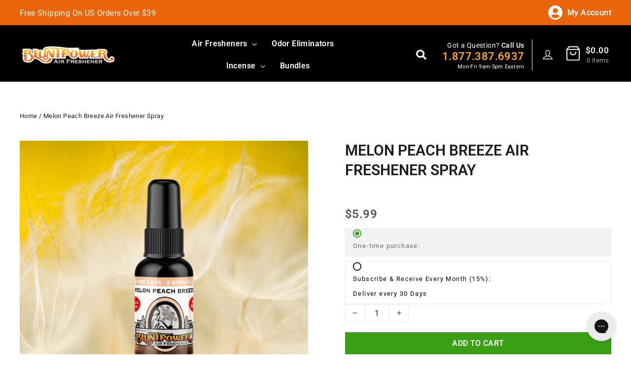

--- FILE ---
content_type: text/css
request_url: https://bluntpower.com/cdn/shop/t/29/assets/style.css?v=132843134955199005101676559871
body_size: 4984
content:
/** Shopify CDN: Minification failed

Line 311:64 Expected ":"

**/
 @font-face {
        font-family: Rustico;
        src: url('Rustico-Regular-400.otf');
       font-display:swap;
    } 
 @font-face {
        font-family: CopperplateGothic;
        src: url('Copperplate-Gothic-Light-Regular.ttf');
        font-display:swap;
    } 
.slideshow__slide .hero__title span{font-family: CopperplateGothic;}
.announcement .site-nav__link{display: flex;align-items: center;padding-right:15px;}
.announcement{padding:4px 25px;}
.announcement .icon__fallback-texts,
.announcement .announcement__text{font-size:22px;}
.announcement .icon__fallback-texts{padding-left:10px;}
.header-wrapper .page-width{width:100%;padding:0 50px;max-width:100%;}
.site-nav__icons .js-search-header{display:none;}
.js-drawer-open-cart .cart-link{display:flex;}
.cart-link .cart__item-sub{display:block;  text-align:right; font-size:13px;color:#A7A7A7;font-weight:500; padding-left: 0px;}
.cart-link .cart__item-sub>div:first-child{margin-right:0;padding-right:0;}
.cart-link .cart__item-sub .subtotal{font-size:20px;font-weight:bold;color:#fff;padding-bottom:5px;}
.search-header{}
.menu-search{display:inline-block;width:74%;max-width:600px;}
.menu-search li.site-nav__item:last-child > a,
.menu-search li.site-nav__item:first-child > a{padding-left:10px;padding-right:10px;}
.custom-html{       text-align: right;
    padding-right: 20px;margin-left: 35px;
    margin-right: 15px;
    border-right: 1px solid;}
.custom-html .line-top{font-size:15px;line-height: 24px;}
.custom-html a{font-size:24px; color:#FBA625;font-weight:900;line-height: 22px;}
.custom-html p{font-size:11px;  line-height: 14px;  margin-bottom: 0;}
.search-header .site-header__search-input{font-size:16px;    border-radius: 0px;    height: 40px;color:#000!important;
    background: rgba(255,255, 255,1);}
.search-header .site-header__search-input::placeholder {
  color: #000!important;
}
.search-header .site-header__search-input::-webkit-input-placeholder { /* Edge */
  color: #000!important;
}

.search-header .site-header__search-input:-ms-input-placeholder { /* Internet Explorer 10-11 */
  color: #000!important;
}

.search-header .site-header__search-input::placeholder {
  color: #000!important;
}
.search-header .site-header__search-input:focus {
    box-shadow: 0 0 5px #ccc;
}
.site-header__search-form{position:relative;}
.site-header__search-btn{position:absolute;right:0;top:0;background:#37a000;  height:100%; padding: 0px 15px 0 15px;    display: flex;
    align-items: center; border-radius: 0 0px 0px 0;}
.site-nav__link{font-weight:bold;}
.hero__image-wrapper:before, .hero__media:before{display:none;}
.slideshow__slide .hero__title{letter-spacing:0.4px;}
.slideshow__slide .hero__text-wrap{color:#27252B;}
.hero__subtitle .items{font-size:26px;    text-transform: none;display:flex;align-items:center;
    letter-spacing: 0;line-height:38px;}
.hero__text-content.horizontal-right{max-width: 640px;    text-align: left;
    display: block;
    float: right;}
.hero__subtitle .items img{margin-right:15px;}
.slideshow__slide .page-width{max-width:90%;    align-items: center;
    justify-content: end;    display: flex;}

.hero__link .btn{font-family:roboto;font-size:23px;font-weight:800;background:#37A000;border-color:#37A000;letter-spacing:0.6px; padding: 15px 40px;}
.hero__link .btn img{margin-left:10px;}
.hero__link .btn:hover{background:#000;border-color:#000;}
h2.section_title{font-size:65px;text-align:center;}
.grid-product__content{border:1px solid #DCDCDC;    padding: 15px;}
.grid-product__content .grid-product__title{display: -webkit-box;
    -webkit-line-clamp: 2;
    -webkit-box-orient: vertical;
    overflow: hidden;
    font-size: 23px;
    height: 60px;
    line-height: 30px;}
.grid-product__price{font-size:30px;font-weight:bold;color:#39A016;}
.grid-product__price--original{color:#39A016;}
.featured-collection-switcher .page-width{max-width:100%;padding:0 120px;}
.featured-collection-switcher .btn{
	font-size: 24px;
    font-weight: 500;
    text-transform: uppercase;
    padding: 15px 40px;
}
.featured-collection-switcher .btn:hover{background:#39a016;}
.featured-collection-switcher .btn img{margin-left:5px;}
.background-media-text__text{color:#fff;letter-spacing: 0;}
.background-media-text .background-media-text__text h2{font-size:70px;    margin-bottom: 0;}
.background-media-text__text .title{font-size:90px;  line-height:102px;    margin-bottom: 15px;  font-weight: 800;}
.background-media-text__text .rte {font-size:27px;}
.background-media-text__text .btn{
	font-size: 24px;
    font-weight: 500;
    text-transform: uppercase;
    padding: 15px 40px;
}
.background-media-text__text .btn:hover{background:#fff;color:#000;}
.background-media-text__text .btn:hover img{filter: invert(100%);}

.testimonials-section .subtitle{font-size:23px;letter-spacing:0.5;color:#39A016;}
.section-header__title{font-size:54px;line-height:70px;}
.testimonials-slider__text{text-align:center;}
.quote-icon img{margin:auto;}
.testimonials-slider__text .rte-setting p{font-size:27px;    font-style: italic;}
.author{font-size:16px;font-weight:500;}
.testimonials-section .page-width{max-width:100%;padding:0 120px;}
.text-center .testimonail-image{display: flex;
    align-items: center;
    justify-content: center;
    max-width: 100%;}
.testimonials-slider__text{    padding: 65px 30px 100px;}
.text-center .testimonail-image{position:absolute;bottom:0;left:0;width:100%;} 
.text-center .testimonail-image img{margin-right:10px;}
.testimonials-slider__text .quote-icon{position:absolute;top:0;left:0;width:100%;} 
.text-columns2{background:#000000;color:#fff;position:relative;}
.text-columns2 .page-width{max-width:100%;padding:0 120px;}
.text-columns2 .grid{display:flex;margin:0;}
.text-columns2 .grid .grid__item {display: flex!important;
    align-items: center;padding:0;
    justify-content: center;
    border-right: 1px dashed #6e6e6e;}
.text-columns2 .grid .slick-slide{border-right: 1px dashed #6e6e6e;}
.text-columns2 .grid .grid__item:last-child{border:none;}
.items-wapper{padding:30px 12%;}
.text-columns2  .slick-arrow{display:none!important}
.slideshow__slide.is-selected:after{display:none;}
.border-bottom-setion{
width: 100%;
height: 15px;
box-shadow: 0 9px 56px rgba(0, 0, 0, 0.05);
background-image: linear-gradient(87deg, #39a016 0%, #fba625 100%);
}
.text-columns .page-width{max-width:100%;padding:0 120px;}
.text-columns .item-wapper{display:flex;  height:100%;  align-items: center;background: #000;
    color: #fff;}
.text-columns .items-image{max-width:300px;width:100%;}
.text-columns .content-items{padding:15px 30px;text-align:left;}
.text-columns .content-items .titles{font-weight:600;font-size:40px;line-height:53px;padding-bottom:10px;}
.text-columns .rte-setting p{font-size:23px;line-height:34px;}
.text-columns{    padding: 70px 0;}
.template-index .index-section:last-child{margin-bottom:0;}
.site-footer .page-width{max-width:100%;padding:0 120px;}
.footer__titles {font-size:33px;font-weight:bold;margin-bottom:30px;}
.site-footer .site-footer__linklist a{font-size:21px;line-height:47px;padding:0;}
.footer__collapsible.row {display:flex;}
.site-footer .col-6{width:50%}
.site-footer .block-custom{text-align:center;}
.site-footer .block-custom img{display:block;clear:both;margin:auto auto 30px;}
.site-footer .block-custom a{font-weight:bold;padding-bottom:10px;font-size:25px;}
.site-footer .block-custom p{font-size:21px;}
.site-footer .footer__newsletter{max-width:600px;margin-left:auto;margin-right:0;}
.site-footer .footer__newsletter-btn{background:#39A016;color:#fff;text-transform: uppercase;padding-left:30px;padding-right:30px;border-radius:0 4px 4px 0}
.footer-newsleter{margin-top:30px;}
.site-footer__bottom-block{
  padding:35px;background:#3A3A3A;    margin-top: 80px;
}
.site-footer .footer__social a{color:#FBA625;}
.site-footer .footer__social{padding-top:20px;}
.site-footer .footer__social li{margin-right:25px;}

.collection-switcher__collection .grid{margin:0 -15px;}
.collection-switcher__collection .grid .grid__item {padding:0 15px;}
.featured-collection-switcher .slick-next{right:-70px;top:45%;}
.featured-collection-switcher .slick-prev{left:-70px;top:45%;}
.featured-collection-switcher .button {background:none;border:1px solid #000;}
.featured-collection-switcher .button svg{fill:#000;}
.featured-collection-switcher .button:hover{background:#000;}
.featured-collection-switcher .button:hover svg{fill:#fff;}
.text-columns2 .slick-slide img{margin:auto;}


.text-columns .content-items {
    width: calc(100% - 300px);
}
.text-columns .items-image {
    max-width: 300px!important;
}
@media (min-width:992px){
.text-columns .grid {display:flex;}
}

@media (min-width:1700px) and (max-width:1800px){
  body .search-header {
   
  }
}
@media (min-width:1500px) and (max-width:1700px){
  body .header-item--logo {
    flex: 0 0 200px;
  }
  body .search-header {
   
  }
  body .site-nav__link{font-size:16px;padding: 10px 15px;}
  body .custom-html{margin-left:15px;}
}
@media (min-width:1366px) and (max-width:1500px){
  body .header-item--logo {
    flex: 0 0 200px;
  }
  body .search-header {
  
  }
  body .site-nav__link{font-size:16px;padding: 10px 10px;}
  body .custom-html{margin-left:15px;}
}
@media (min-width:1366px){
  .mobile-big{display:none;}
}
@media (max-width:1366px){
  .mobile-big.site-nav__link {display:flex;}
  .search-header.desktop-big{display:none;}
  
}
@media (min-width:1500px) and (max-width:1700px){
  body.template-product .background-image-text .title{font-size:70px}
  body.template-product .background-image-text .rte p{font-size:30px}
  body.template-product .background-image-text .page-width{max-width:1160px;}
  body .typo-block-text-image .heading-top p{font-size:33px;}
  body .typo-block-text-image .heading-top h4{font-size:40px;}
  body.template-product .advanced-content .custom__item-inner p{font-size:25px}
  
  body .slideshow__slide .hero__title{font-size:60px;}
  body .hero__subtitle .items{font-size:20px;line-height: 28px;}
  body .hero__subtitle .items img{max-width:80px}
  body .hero__subtitle .items{margin-bottom:10px;}
  body .hero__text-content.horizontal-right{max-width:490px;}
  body .featured-collection-switcher .btn,
  body .background-media-text__text .btn,
  body .hero__link .btn{font-size:18px;}
  body .grid-product__price{font-size:25px;}
  body .background-media-text .background-media-text__text h2,
  body h2.section_title{font-size:50px;}
  body .background-media-text__text .title{    font-size: 60px;
    line-height: 68px;}
  body .section-header__title {font-size: 45px;line-height: 55px;}
  body .background-media-text__text .rte{font-size:20px;}
  body .testimonials-slider__text .rte-setting p{font-size:20px;}
  body .flickity-button,
  body .slick-next, body .slick-prev{width:50px;height:50px;line-height:50px;}
  body .slick-prev {left: calc(50% - 52px);}
  body .slick-next {right: calc(50% - 52px);}
  body .text-columns .content-items .titles{    font-size: 30px;line-height: 38px;}
  body .text-columns .items-image{max-width:200px!important;}
  .text-columns .content-items{width:calc(100% - 200px)}
  body .footer__titles{font-size:25px;}
  body .site-footer .site-footer__linklist a{font-size:18px;line-height:40px;}
  body .announcement .announcement__text, body .announcement .icon__fallback-texts{font-size:18px;}
  body .announcement {padding: 1px 25px;}
  body .background-media-text__text .btn img,
  body .featured-collection-switcher .btn img{max-width:15px;}
}
@media (min-width:1200px) and (max-width:1500px){
  
  body.template-product .background-image-text .title{font-size:60px}
  body.template-product .background-image-text .rte p{font-size:25px}
  body.template-product .background-image-text .page-width{max-width:960px;}
  body .typo-block-text-image .heading-top p{font-size:28px;}
  body .typo-block-text-image .heading-top h4{font-size:30px;}
  body.template-product .advanced-content .custom__item-inner p{font-size:20px}
  body.template-product .text-and-image .h1{font-size:40px;}
  
  body .slideshow__slide .hero__title{font-size:50px;}
  body .hero__subtitle .items{font-size:18px;line-height: 26px;}
  body .hero__subtitle .items img{max-width:70px}
  body .hero__subtitle .items{margin-bottom:10px;}
  body .hero__text-content.horizontal-right{max-width:490px;}
  body .featured-collection-switcher .btn,
  body .background-media-text__text .btn,
  body .hero__link .btn{font-size:16px;}
  body .grid-product__price{font-size:20px;}
  body .background-media-text .background-media-text__text h2,
  body h2.section_title{font-size:40px;}
  body .background-media-text__text .title{    font-size: 50px;
    line-height: 60px;}
  body .section-header__title {font-size: 40px;line-height: 45px;}
  body .background-media-text__text .rte{font-size:18px;}
  body .testimonials-slider__text .rte-setting p{font-size:18px;}
  body .flickity-button,
  body .slick-next, body .slick-prev{width:40px;height:40px;line-height:40px;}
  body .slick-prev {left: calc(50% - 42px);}
  body .slick-next {right: calc(50% - 42px);}
  body .text-columns .content-items .titles{    font-size: 25px;line-height: 34px;}
  body .text-columns .items-image{max-width:200px!important;}
  .text-columns .content-items{width:calc(100% - 200px)}
  body .footer__titles{font-size:22px;}
  body .site-footer .site-footer__linklist a{font-size:16px;line-height:35px;}
  body .announcement .announcement__text, body .announcement .icon__fallback-texts{font-size:16px;}
  body .announcement {padding: 1px 25px;}
  body .background-media-text__text .btn img,
  body .featured-collection-switcher .btn img{max-width:15px;}
  body .site-footer .block-custom p{font-size:16px;}
  body .site-footer .footer__newsletter-btn{padding-left:20px;padding-right:20px;}
  body .site-footer__bottom-block{margin-top:15px;}
  body .site-footer__bottom-block{font-size:18px;}
  body .header-item--logo{    flex: 0 0 200px;}
  .site-header__logo img{width:100%;}
  .site-header__logo a{display:block;}
  body .custom-html .line-top{font-size:14px;}
  body .custom-html a{font-size:22px;}
  body .cart-link .cart__item-sub .subtotal{font-size:17px;paddi ng-left:10px;}
  body .custom-html {padding-right: 15px;    margin-right: 5px;margin-left: 20px;  }
  body .Subtit{font-size:20px;}
  body .site-nav__link{font-size:16px;}
  body .header-wrapper .page-width{padding: 0 45px;}
  body .grid-product__content .grid-product__title{font-size: 18px;height: 48px;line-height: 24px;}
  body .featured-collection-switcher .slick-next{right:-50px;}
body .featured-collection-switcher .slick-prev{left:-50px;}
  body .site-footer .page-width,
  body .testimonials-section .page-width,
  body .text-columns .page-width,
  body .text-columns2 .page-width{padding: 0 60px;}
  body .featured-collection-switcher .page-width{padding: 0 60px;}
}


@media (min-width:992px) and (max-width:1200px){
  body.template-product .background-image-text .title{font-size:50px}
  body.template-product .background-image-text .rte p{font-size:22px}
  body.template-product .background-image-text .page-width{max-width:800px;}
  body .typo-block-text-image .heading-top p{font-size:25px;}
  body .typo-block-text-image .heading-top h4{font-size:27px;}
  body.template-product .advanced-content .custom__item-inner p{font-size:20px}
  body.template-product .text-and-image .h1{font-size:35px;}
  body .tab button{font-size:16px;margin: 0px 10px;}
  body.template-product .theme-block h2{font-size:40px;}
  body .section-video .col-right{max-width:550px;}
  
  body .text-columns .rte-setting p{font-size:18px;    line-height: 28px;}
  body .slideshow__slide .hero__title{font-size:40px;}
  body .hero__subtitle .items{font-size:16px;line-height: 20px;}
  body .hero__subtitle .items img{max-width:70px}
  body .hero__subtitle .items{margin-bottom:10px;}
  body .hero__text-content.horizontal-right{max-width:350px;}
  body .featured-collection-switcher .btn,
  body .background-media-text__text .btn,
  body .hero__link .btn{font-size:16px;    padding: 10px 30px;}
   body .featured-collection-switcher .btn img,
  body .background-media-text__text .btn img,
  body .hero__link .btn img{position:relative;top:2px;}
  body .grid-product__price{font-size:20px;}
  body .background-media-text .background-media-text__text h2,
  body h2.section_title{font-size:35px;}
  body .background-media-text__text .title{    font-size: 35px;
    line-height: 45px;}
  body .section-header__title {font-size: 40px;line-height: 45px;}
  body .background-media-text__text .rte{font-size:16px;}
  body .testimonials-slider__text .rte-setting p{font-size:18px;}
  body .flickity-button,
  body .slick-next, body .slick-prev{width:40px;height:40px;line-height:40px;}
  body .slick-prev {left: calc(50% - 42px);}
  body .slick-next {right: calc(50% - 42px);}
  body .text-columns .content-items .titles{    font-size: 25px;line-height: 34px;}
  body .text-columns .items-image{max-width:150px!important;}
  .text-columns .content-items{width:calc(100% - 150px)}
  body .footer__titles{font-size:22px;}
  body .site-footer .site-footer__linklist a{font-size:16px;line-height:35px;}
  body .announcement .announcement__text, body .announcement .icon__fallback-texts{font-size:16px;}
  body .announcement {padding: 1px 25px;}
  body .background-media-text__text .btn img,
  body .featured-collection-switcher .btn img{max-width:15px;}
  body .site-footer .block-custom p{font-size:16px;}
  body .site-footer .footer__newsletter-btn{padding-left:20px;padding-right:20px;}
  body .site-footer__bottom-block{margin-top:15px;}
  body .site-footer__bottom-block{font-size:18px;padding:15px;}
  body .header-item--logo{    flex: 0 0 200px;}
  .site-header__logo img{width:100%;}
  .site-header__logo a{display:block;}
  body .custom-html .line-top{font-size:14px;}
  body .custom-html a{font-size:22px;}
  body .cart-link .cart__item-sub .subtotal{font-size:17px;padding-left:10px;}
  body .custom-html {padding-right: 15px;display:none;    margin-right: 5px;margin-left: 20px;  }
  body .Subtit{font-size:20px;}
  body .site-nav__link{font-size:16px;}
  body .header-wrapper .page-width{padding: 0 30px;}
  body .grid-product__content .grid-product__title{font-size: 18px;height: 48px;line-height: 24px;}
  body .featured-collection-switcher .slick-next{right:-30px;}
  body .featured-collection-switcher .slick-prev{left:-30px;}
  body .site-footer .page-width,
  body .testimonials-section .page-width,
  body .text-columns .page-width,
  body .text-columns2 .page-width{padding: 0 60px;}
  body .featured-collection-switcher .page-width{padding: 0 60px;}
  .cart-link .image-icon img{max-width:30px;width:100%;}
  body .announcement .site-nav__link{padding:5px 20px;}
  .quote-icon img{max-width:30px;}
  body .footer__newsletter-input{height:48px;}
}

@media (min-width:768px) and (max-width:991px){
  
  body.template-product .background-image-text .title{font-size:40px}
  body.template-product .background-image-text .rte p{font-size:20px}
  body.template-product .background-image-text .page-width{max-width:600px;}
  body .typo-block-text-image .heading-top p{font-size:22px;}
  body .typo-block-text-image .heading-top h4{font-size:24px;}
  body.template-product .advanced-content .custom__item-inner p{font-size:18px}
  body.template-product .text-and-image .h1{font-size:30px;}
  body .tab button{font-size:16px;margin: 0px 10px;}
  body.template-product .theme-block h2{font-size:35px;}
  body .section-video .col-right{max-width:500px;}
  body.template-product .advanced-content .page-width {padding:0;}
  body .cbb-frequently-bought-container{display:block;}
  body .cbb-frequently-bought-selector-list, body .cbb-frequently-bought-recommendations-container{width:100%;margin:0;}
  body .cbb-frequently-bought-selector-list{margin-top:25px;}
  body .typo-block-text-image{padding-top:75px;}
  
   body .text-columns .rte-setting p{font-size:16px;    line-height: 28px;}
  body .slideshow__slide .hero__title{font-size:30px;}
  body .hero__subtitle .items{font-size:16px;line-height: 20px;}
  body .hero__subtitle .items img{max-width:60px}
  body .hero__subtitle .items{margin-bottom:10px;}
  body .hero__text-content.horizontal-right{max-width:300px;}
  body .featured-collection-switcher .btn,
  body .background-media-text__text .btn,
  body .hero__link .btn{font-size:15px;    padding: 10px 25px;}
   body .featured-collection-switcher .btn img,
  body .background-media-text__text .btn img,
  body .hero__link .btn img{position:relative;top:2px;}
  body .grid-product__price{font-size:20px;}
  body .background-media-text .background-media-text__text h2{font-size:30px;}
  body h2.section_title{font-size:35px;}
  body .background-media-text__text {padding:0;}
  body .background-media-text__text .title{    font-size: 30px;
    line-height: 40px;}
  body .section-header__title {font-size: 35px;line-height: 40px;}
  body .background-media-text__text .rte{font-size:16px;}
  body .testimonials-slider__text .rte-setting p{font-size:18px;}
  body .flickity-button,
  body .slick-next, body .slick-prev{width:40px;height:40px;line-height:40px;}
  body .slick-prev {left: calc(50% - 42px);}
  body .slick-next {right: calc(50% - 42px);}
  body .text-columns .content-items .titles{    font-size: 25px;line-height: 34px;}
  body .text-columns .items-image{max-width:150px!important;}
  .text-columns .content-items{width:calc(100% - 150px)}
  body .footer__titles{font-size:22px;}
  body .site-footer .site-footer__linklist a{font-size:16px;line-height:35px;}
  body .announcement .announcement__text, body .announcement .icon__fallback-texts{font-size:16px;}
  body .announcement {padding: 1px 25px;}
  body .background-media-text__text .btn img,
  body .featured-collection-switcher .btn img{max-width:15px;}
  body .site-footer .block-custom p{font-size:16px;}
  body .site-footer .footer__newsletter-btn{padding-left:20px;padding-right:20px;}
  body .site-footer__bottom-block{margin-top:15px;}
  body .site-footer__bottom-block{font-size:18px;padding:15px;}
  body .header-item--logo{    flex: 0 0 200px;}
  .site-header__logo img{width:100%;}
  .site-header__logo a{display:block;}
  body .custom-html .line-top{font-size:14px;}
  body .custom-html a{font-size:22px;}
  body .cart-link .cart__item-sub .subtotal{font-size:17px;padding-left:10px;}
  body .custom-html {padding-right: 15px;display:none;    margin-right: 5px;margin-left: 20px;  }
  body .Subtit{font-size:20px;}
  body .site-nav__link{font-size:15px;padding:10px;}
  body .header-wrapper .page-width{padding: 0 30px;}
  body .grid-product__content .grid-product__title{font-size: 18px;height: 48px;line-height: 24px;}
  body .featured-collection-switcher .slick-next{right:-30px;}
body .featured-collection-switcher .slick-prev{left:-30px;}
  body .site-footer .page-width{padding: 0 30px;}
  body .testimonials-section .page-width,
  body .text-columns .page-width,
  body .text-columns2 .page-width{padding: 0 60px;}
  body .featured-collection-switcher .page-width{padding: 0 60px;}
  .cart-link .image-icon img{max-width:20px;width:100%;}
  body .announcement .site-nav__link{padding:5px 20px;}
  .quote-icon img{max-width:30px;}
  body .footer__newsletter-input{height:48px;}
  .cart-link .cart__item-sub{display:none!important}
  body .cart-link__bubble--visible{width:22px;height:22px;line-height:22px;font-size:14px;}
  body .slideshow__slide .page-width{max-width:100%;}
  .text-columns .grid__item {width:100%;}
  body .text-columns {padding-top:30px;}
  body .testimonials-slider__text {padding: 50px 30px 80px;}
  body .site-footer {
    padding-top: 50px;
  }
  .site-footer .grid{display:flex;    flex-wrap: wrap;}
  .site-footer .block-custom{width:100%;}
  .site-footer .block-menu{width:50%;order:2;}
}
@media (min-width:767px){
  .mobiles{display:none!important}
  #description{display:block;}
}

@media  (max-width:767px){
  body .product-single__title{font-size:24px}
  body .typo-block-text-image .col-left,
  body .typo-block-text-image .col-right{width:100%;}
  body .section-video .col-video{max-width:100%;}
  body .section-video .col-right{position:relative;    transform: translateY(-0%);}
  body.template-product .advanced-content .custom__item{width:100%;}
  body.template-product .advanced-content{padding:0 3px;}
  body.template-product .index-section{margin:50px 0;}
  body.template-product .background-image-text .animation-cropper{overflow: visible;}
  body.template-product .background-image-text .background-media-text__inner{position:relative;}
  body.template-product .text-and-image .feature-row{display:block;}
  body.template-product .text-and-image .feature-row__item,
  body.template-product .text-and-image .feature-row__text{    flex: 0 1 100%;}
  body.template-product .background-image-text .title{font-size:40px}
  body.template-product .background-image-text .rte p{font-size:20px}
  body.template-product .background-image-text .page-width{max-width:600px;}
  body .typo-block-text-image .heading-top p{font-size:22px;}
  body .typo-block-text-image .heading-top h4{font-size:24px;}
  body.template-product .advanced-content .custom__item-inner p{font-size:18px}
  body.template-product .text-and-image .h1{font-size:30px;}
  body .tab button{font-size:16px;margin: 0px 10px;}
  body.template-product .theme-block h2{    font-size: 20px;
    line-height: normal;}
  body .section-video .col-right{max-width:500px;}
  body.template-product .advanced-content .page-width {padding:0;}
  body .cbb-frequently-bought-container{display:block;}
  body .cbb-frequently-bought-selector-list, body .cbb-frequently-bought-recommendations-container{width:100%;margin:0;}
  body .cbb-frequently-bought-selector-list{margin-top:25px;}
  body .typo-block-text-image{padding-top:75px;}
  .desktops{display:none!important}
  .desktop{display:none!important}
  body .text-columns .rte-setting{margin-bottom:0;}
   body .text-columns .rte-setting p{font-size:14px;  margin-bottom:0;  line-height: 28px;}
  body .slideshow__slide .hero__title{font-size:25px;}
  body .hero__subtitle .items{font-size:16px;line-height: 20px;}
  body .hero__subtitle .items img{max-width:60px}
  body .hero__subtitle .items{margin-bottom:10px;}
  body .hero__text-content.horizontal-right{max-width:100%;}
  body .featured-collection-switcher .btn,
  body .background-media-text__text .btn,
  body .hero__link .btn{font-size:15px;    padding: 10px 25px;}
   body .featured-collection-switcher .btn img,
  body .background-media-text__text .btn img,
  body .hero__link .btn img{position:relative;top:2px;}
  body .grid-product__price{font-size:20px;}
  body .background-media-text .background-media-text__text h2{font-size:25px;}
  body h2.section_title{font-size:25px;}
  body .background-media-text__text {padding:0;}
  body .background-media-text__text .title{    font-size: 25px;
    line-height: 35px;}
  body .section-header__title {font-size: 25px;line-height: 30px;}
  body .background-media-text__text .rte{font-size:16px;}
  body .testimonials-slider__text .rte-setting p{font-size:18px;}
  body .flickity-button,
  body .slick-next, body .slick-prev{width:40px;height:40px;line-height:40px;}
  body .slick-prev {left: calc(50% - 42px);}
  body .slick-next {right: calc(50% - 42px);}
  body .text-columns .content-items .titles{    font-size: 20px;line-height: 30px;}
  body .text-columns .items-image{max-width:150px!important;}
  .text-columns .content-items{width:calc(100% - 150px)}
  body .footer__titles{font-size:18px;text-align:center;padding-top:30px;    margin-bottom: 10px;}
  body .site-footer .site-footer__linklist a{font-size:14px;line-height:30px;}
  body .announcement .announcement__text, body .announcement .icon__fallback-texts{font-size:16px;}
  body .announcement {padding: 1px 25px;    justify-content: center;}
  body .background-media-text__text .btn img,
  body .featured-collection-switcher .btn img{max-width:15px;}
  body .site-footer .block-custom p{font-size:16px;}
  body .site-footer .footer__newsletter-btn{padding-left:20px;padding-right:20px;}
  body .site-footer__bottom-block{margin-top:15px;}
  body .site-footer__bottom-block{font-size:16px;padding:15px;}
  body .header-item--logo{    flex: 0 0 200px;}
  .site-header__logo img{width:100%;}
  .site-header__logo a{display:block;}
  body .custom-html .line-top{font-size:14px;}
  body .custom-html a{font-size:22px;}
  body .cart-link .cart__item-sub .subtotal{font-size:17px;padding-left:10px;}
  body .custom-html {padding-right: 15px;display:none;    margin-right: 5px;margin-left: 20px;  }
  body .Subtit{font-size:16px;}
  body .Subtit br{display:none;}
  body .site-nav__link{font-size:15px;padding:10px;}
  body .header-wrapper .page-width{padding: 0 15px;}
  body .grid-product__content .grid-product__title{font-size: 18px;height: 48px;line-height: 24px;}
  body .featured-collection-switcher .slick-next{right:5px;}
body .featured-collection-switcher .slick-prev{left:5px;}
  body .site-footer .page-width{padding: 0 15px;}
  body .testimonials-section .page-width,
  body .text-columns .page-width,
  body .text-columns2 .page-width{padding: 0 15px;}
  body .featured-collection-switcher .page-width{padding: 0 15px;}
  .cart-link .image-icon img{max-width:20px;width:100%;}
  body .announcement .site-nav__link{padding:5px 20px;}
  .quote-icon img{max-width:30px;}
  body .footer__newsletter-input{height:48px;}
  .cart-link .cart__item-sub{display:none!important}
  body .cart-link__bubble--visible{width:22px;height:22px;line-height:22px;font-size:14px;}
  body .slideshow__slide .page-width{max-width:100%;}
  .text-columns .grid__item {width:100%;}
  body .text-columns {padding-top:30px;padding-bottom:30px;    background-position: bottom center;}
  body .testimonials-slider__text {padding: 50px 30px 80px;}
  body .site-footer {
    padding-top: 50px;
  }
  .site-footer .grid{display:flex;    flex-wrap: wrap;}
  .site-footer .block-custom{width:100%;}
  .site-footer .block-menu{width:100%;order:2;}
  .text-columns2 .grid__item {width:100%;}
  .footer__collapsible.row{display:block;text-align: center;}
  .text-columns2 .grid{    flex-wrap: wrap;}
  .text-columns2 .grid .grid__item{border-right:0;border-bottom:1px dashed #6e6e6e;    margin-bottom: 0;}
  .text-columns2 .grid .grid__item:last-child{border-bottom:0;}
  body .site-footer .col-6{width:100%;}
  .site-footer .footer__social{text-align:center;}
  .text-columns .item-wapper{    flex-wrap: wrap;padding:15px;}
  .text-columns .item-wapper > div{width:100%;text-align:center;}
  .background-media-text .background-media-text__inner{top:0; text-align:center;
    padding: 30px 15px;   transform: translateY(0%);}
  body .background-media-text__text{color:#1c1c1c;margin:0;    text-align: center;}
  body .background-media-text__aligner{margin:0;}
  body .hero__image-wrapper{position:relative;}
  body .hero{background:#fff;}
  body .background-media-text__text .rte bg{display:none;}
}

.site-header__logo{width:100%;}
.testimonials-section .section-header{margin-bottom:50px;}
  /*================ Slick Slider SCSS ================*/
.slick-slider {
  position: relative;
  display: block;
  box-sizing: border-box;
  -webkit-touch-callout: none;
  -webkit-user-select: none;
  -moz-user-select: none;
  -ms-user-select: none;
  user-select: none;
  -ms-touch-action: pan-y;
  touch-action: pan-y;
  -webkit-tap-highlight-color: transparent;
  direction: ltr; }

.slick-list {
  position: relative;
  overflow: hidden;
  display: block;
  margin: 0;
  padding: 0; }
  .slick-list:focus {
    outline: none; }
  .slick-list.dragging {
    cursor: pointer;
    cursor: hand; }

.slick-slider .slick-track,
.slick-slider .slick-list {
  transform: translate3d(0, 0, 0); }
.slick-slide > div > div,
.slick-slide > div{height:100%; position: relative;    display: block!important;}

.slick-track {
  position: relative;
  left: 0;
  top: 0;
  display: flex; }
  .slick-track:before, .slick-track:after {
    content: "";
    display: table; }
  .slick-track:after {
    clear: both; }
  .slick-loading .slick-track {
    visibility: hidden; }

.slick-slide {
  float: left;
  min-height: 1px;
  display: none; }
  [dir="rtl"] .slick-slide {
    float: right; }
  .slick-slide img {
    display: block; }
  .slick-slide.slick-loading img {
    display: none; }
  .slick-slide.dragging img {
    pointer-events: none; }
  .slick-initialized .slick-slide {
    display: block; }
  .slick-loading .slick-slide {
    visibility: hidden; }
  .slick-vertical .slick-slide {
    display: block;
    height: auto; }

.slick-arrow.slick-hidden {
  display: none; }

/*================ Slick Slider Theme ================*/
/* Arrows */
.slick-prev,
.slick-next {
  position: absolute;
  display: block;
  height: 60px;
  width: 60px;
  line-height: 60px;
  font-size: 0px;border-radius:0%;
  cursor: pointer;
  background-color: #000;
  color: transparent;
  bottom: -80px;z-index:10;
 
  padding: 12px;
  border: none; }
  .slick-prev:hover, .slick-prev:focus,
  .slick-next:hover,
  .slick-next:focus {

  }
.slick-arrow:hover svg{fill:#000;}
  .slick-arrow svg{fill:#fff;}
.slick-prev {
     left: calc(50% - 62px); }



  .slick-next {
        right: calc(50% - 62px); }


  /* Dots */
  .slick-dotted.slick-slider {
    margin-bottom: 10px; }

  .slick-dots {
    position: absolute;
    bottom: 10px;
    list-style: none;
    display: block;
    text-align: center;
    padding: 0;
    margin: 0;
    width: 100%; }
  .slick-dots li {
    position: relative;
    display: inline-block;
    height: 20px;
    width: 20px;
    margin: 0 5px;
    padding: 0;
    cursor: pointer; }
  .slick-dots li button {
    border: 0;
    background: transparent;
    display: block;
    height: 20px;
    width: 20px;
    line-height: 0px;
    font-size: 0px;
    color: transparent;
    padding: 5px;
    cursor: pointer; }
  .slick-dots li button:hover:before, .slick-dots li button:focus:before {
    opacity: 1; }
  .slick-dots li button:before {
    position: absolute;
    top: 0;
    left: 0;
    content: "";
    width: 20px;
    height: 20px;
    font-size: 6px;
    line-height: 20px;
    text-align: center;
    color: white;
    opacity: 0.25;
    -webkit-font-smoothing: antialiased;
    -moz-osx-font-smoothing: grayscale; }
  .slick-dots li.slick-active button:before {
    color: white;
    opacity: 0.75; 
  }




.product-single .product-reasons ul > li {
  width: 18%;
  float: left; }
.product-reasons ul{display:flex;padding:0;    margin: 0 -5px;}
.product-reasons ul li{    max-width: 20%;
    list-style: none;
    text-align: center;
    padding: 5px;    font-size: 11px;
    font-weight: 700;}
.product-reasons ul li span{display:block;padding:0 6px;}
.template-product .custom__item-inner{border: 10px solid #d4d4d4;text-transform: uppercase;padding:30px;background:#fff;
font-size: 32px;text-align:center;height: 100%;    display: flex;
    align-items: center;
font-weight: 500;}
.template-product .advanced-content .page-width{max-width:1600px;}
.template-product .advanced-content .custom__item-inner p{font-size: 32px;font-weight: 500;}
.template-product .advanced-content.custom-content{align-items:unset}
.template-product .advanced-content  .custom__item{align-self:unset}

.section-video .col-video{max-width:65%;}
.section-video .col-right{position:absolute;right:0;text-align:left; padding:60px; z-index:1; max-width:700px;
    transform: translateY(-50%);top:50%;}
.section-video .col-right:before{z-index:-1;content:"";width:100%; position:absolute;height:100%;top:0;left:0;backdrop-filter: blur(10px); background-color: rgba(0, 0, 0, 0.1); }
.section-video .wapper-video {position:relative;background-color: #fba625;padding:0;}
.section-video .col-right h2{color:#fff;text-align:left}
.section-video .col-right .subcontent{color:#fff}
.template-product .theme-block h2{font-size:50px;line-height: 69px;color:#000;}
.template-product .theme-block h2 span{color: #39a016;font-family: Rustico;clear:both;display:block;}
.template-product h1, .template-product h2, .template-product h3, .template-product h4, .template-product h5, .template-product h6{font-family:roboto}
.template-product .background-image-text .title{font-family: Rustico;
font-size: 93px;color:#000;
font-weight: 400;}
.template-product .background-image-text .rte p{font-size:45px;color:#000;}
 .template-product .background-image-text .background-media-text__inner{top:60%}
 .template-product .text-and-image .page-width{max-width:100%;}
.template-product .text-and-image .feature-row__text{flex: 0 1 55%;margin-left:0;padding-right:0;}
.template-product .text-and-image .h1{font-family: Roboto;
font-size: 55px;
font-weight: 700;}
.template-product .text-and-image .h1 span{color: #fba625;}
.template-product .text-and-image .h1 span:nth-child(2){color: #39a016;}
.section-tabs {padding:50px 0}
.template-product .index-section.text-and-image{margin-bottom:0;}
.estimater{font-size:13px; font-style:italic;}
.estimater #estimateTimer{color: #fba625;font-weight:normal}
.product-reasons{margin-top:30px;}
.typo-block-text-image .col-right .image{display:flex;    justify-content: space-between;}
.typo-block-text-image .col-right .image img{width:calc(50% - 15px);}
.typo-block-text-image .heading-top p{font-family: Rustico;    margin-bottom: 0;
font-size: 38px;color:#fff;}
.typo-block-text-image .heading-top h4{font-family: Roboto;
font-size: 45px;color:#fff;
font-weight: 700;}
.typo-block-text-image .page-width{max-width:100%;}
.typo-block-text-image .col-left{width:54%;padding-top:50px;}
.typo-block-text-image .col-right{width:46%;}
.template-product  input.rc_radio{       width: 17px;
    height: 17px; -webkit-appearance: none;background:url(/cdn/shop/files/check1.png?v=1636640314) no-repeat left center;
    border: none;
}
.template-product label.rc_label {text-transform: none;font-weight:500;letter-spacing: 1.4px;}
.template-product input.rc_radio:checked{background-image:url(/cdn/shop/files/checked1.png?v=1636640314);    color: #000!important; }

.template-product .yotpo .text-m{font-weight:600;margin-left:15px;color:#000!important;}


.template-product div.rc_block__type{  border-radius:0;padding-left:15px; padding-right:15px; border: 1px solid #ebebeb;margin-top:10px;}

.template-product .advanced-content{
	
    background: url(/cdn/shop/files/background-image.png?v=1636682527) no-repeat center;
    padding: 30px;
    background-size: contain;

}

.template-product .text-and-image  .feature-row__item--overlap-images>*{width:100%;}

.template-product div.rc_block__type{    white-space: normal;}
form[action^="/cart/add"] [type=submit] > span svg{margin:0 5px 0 10px}
form[action^="/cart/add"] [type=submit] > span{
	    display: flex;
    align-items: center;
    justify-content: center;
}
form[action^="/cart/add"] [type=submit] > span span{margin-right:3px;}
.header-item.header-item--navigation{    flex-wrap: wrap;
    justify-content: center;}
.header-item.header-item--navigation > div{}
.header-item.header-item--navigation .site-navigation{width:100%;text-align:center;}

.header-item.header-item--navigation .site-header__search-btn{min-width:150px;text-align:center;}
.header-item.header-item--navigation .site-header__search-btn img{margin:auto;}
.klarna-items{display:flex;align-items:center;}
.klarna-items svg{  margin-right:10px;  max-width: 46px;}
.testimonials-slider__text{position:relative;}
.testimonials-slide--16326455207d72a3e7-3{display:none;}
.testimonials-slider.threeslide {
    display: flex;
}


--- FILE ---
content_type: image/svg+xml
request_url: https://cdn.shopify.com/s/files/1/0083/3961/9920/files/footer-logo.svg?v=1637594862
body_size: 23332
content:
<?xml version="1.0" encoding="utf-8"?>
<!-- Generator: Adobe Illustrator 25.4.1, SVG Export Plug-In . SVG Version: 6.00 Build 0)  -->
<svg version="1.1" id="Layer_1" xmlns="http://www.w3.org/2000/svg" xmlns:xlink="http://www.w3.org/1999/xlink" x="0px" y="0px"
	 viewBox="0 0 342.4 246.4" style="enable-background:new 0 0 342.4 246.4;" xml:space="preserve">
<style type="text/css">
	.st0{fill:#9FA1A4;}
	.st1{fill:#FFFFFF;}
	.st2{fill:#FDBB30;}
	.st3{fill:#8F8F8F;}
	.st4{fill:#F8971D;}
	.st5{fill:url(#SVGID_1_);}
</style>
<path d="M338.9,109.9c-0.4,0.5-0.7,1-1.1,1.5c-1,1.4-2.3,2.7-3.6,3.9c-2.8,2-7.2,4.3-14.1,6c-2.4,0.6-5.1,1.1-8.2,1.4
	c1.2-1.8,2.1-3.8,2.5-6c0.1-0.3,0.1-0.7,0.1-1c0.1-1.8-0.3-4-1.5-5.5c-2.6-3.1-6-0.6-7,0.3c-1,0.7-2.1,0.5-4,0.1l-1.9-0.4
	c-4-0.6-7.9-0.5-11.5,0.2c-1.6,0.3-3.3,0.9-4.9,1.6c0.3-1.4,0.6-3,0.6-4.7c0.1-1.3,0-2.7-0.2-4.1c-0.9-6.7-4.8-12-11.3-15.5
	c-0.7-0.4-1.5-0.3-2.1,0.1c-0.6,0.4-1,1-1,1.7c0,0.1,0,0.1,0,0.2c0,0,0,0.9,0,2.4c-0.2,3.6-0.6,10.7-4.4,14.6
	C258.9,46.5,219.2,0,171.2,0c-48,0-87.7,46.5-94,106.7c-3.8-4-4.2-11-4.4-14.6c-0.1-1.4,0-2.3,0-2.4c0-0.1,0-0.1,0-0.2
	c0-0.7-0.4-1.3-1-1.7c-0.6-0.4-1.5-0.4-2.1-0.1c-6.5,3.5-10.4,8.8-11.3,15.5c-0.2,1.4-0.2,2.8-0.2,4.1c0.1,1.7,0.3,3.3,0.6,4.7
	c-1.6-0.7-3.2-1.3-4.9-1.6c-3.6-0.8-7.5-0.8-11.5-0.2l-1.9,0.4c-1.9,0.4-3.1,0.7-4-0.1c-1.1-0.9-4.4-3.4-7-0.3
	c-1.2,1.4-1.6,3.7-1.5,5.5c0,0.4,0.1,0.7,0.1,1c0.4,2.2,1.3,4.2,2.5,6c-3.1-0.4-5.8-0.8-8.2-1.4c-6.9-1.7-11.3-3.9-14.1-6
	c-1.3-1.2-2.6-2.5-3.6-3.9c-0.4-0.5-0.7-1-1.1-1.5c-0.1-0.1-4.1,1.2-3.4,4.9c1.6,8.8,1.7,42.8,1.6,43.4c0,0,0,0,0,0c0,0,0,0.1,0,0.1
	c0.6,1.5,4.3,12.5,32.3,15.2c-0.2,0.3-0.5,0.6-0.7,1c-1.7,2.3-3.4,4.9-3.9,8c-0.1,0.3-0.1,0.7-0.1,1c-0.1,1.8,0.3,4.1,1.5,5.5
	c2.6,3.1,6,0.6,7-0.3c1-0.7,2.1-0.5,4-0.1l1.9,0.4c0.2,0,0.4,0,0.6,0.1c0,0.8,0,1.3,0.1,1.4c0.9,6.8,9.6,6.3,9.6,6.3h5.8
	c1.1,6.3,4.9,11.4,11.1,14.7c0.7,0.4,1.5,0.3,2.1-0.1c0.6-0.4,1-1,1-1.7c0-0.1,0-0.1,0-0.2c0,0,0-0.9,0-2.4
	c0.1-2.6,0.4-6.8,1.8-10.4h19.2c17.3,30.2,44.9,49.7,76.1,49.7c31.1,0,58.8-19.6,76.1-49.7h19.2c1.4,3.7,1.7,7.9,1.8,10.4
	c0.1,1.4,0,2.3,0,2.4c0,0.1,0,0.1,0,0.2c0,0.7,0.4,1.3,1,1.7c0.6,0.4,1.5,0.4,2.1,0.1c6.2-3.3,10.1-8.4,11.1-14.7h5.8
	c0,0,8.7,0.4,9.6-6.3c0-0.1,0-0.6,0.1-1.4c0.2,0,0.4,0,0.6-0.1l1.9-0.4c1.9-0.4,3.1-0.7,4,0.1c1.1,0.9,4.4,3.4,7,0.3
	c1.2-1.4,1.6-3.7,1.5-5.5c0-0.4-0.1-0.7-0.1-1c-0.5-3.1-2.2-5.7-3.9-8c-0.2-0.3-0.5-0.6-0.7-1c28-2.6,31.8-13.6,32.3-15.2
	c0,0,0-0.1,0-0.1c0,0,0,0,0,0c0-0.6,0.1-34.6,1.6-43.4C343,111.1,338.9,109.8,338.9,109.9z"/>
<path class="st0" d="M216.4,124.9c0-36.4-20.2-65.9-45.1-65.9c-24.9,0-45.1,29.5-45.1,65.9c0,5.5,0.5,10.9,1.3,16H215
	C215.9,135.7,216.4,130.4,216.4,124.9z"/>
<g>
	<path class="st1" d="M114.7,139.5c0-0.2-0.2-0.4-0.4-0.5c-0.2-0.1-0.4-0.2-0.7-0.3l-10.1-4.1c-0.2-0.1-0.4-0.2-0.6-0.3
		c-0.2-0.1-0.4-0.1-0.5-0.1c-0.2,0-0.3,0.1-0.3,0.2c-0.1,0.1-0.1,0.3-0.1,0.4l-0.5,0l-0.3-4.3l0.5,0c0,0.1,0.1,0.2,0.2,0.3
		c0.1,0.1,0.2,0.2,0.4,0.2c0.1,0,0.3,0,0.4-0.1c0.1-0.1,0.3-0.2,0.5-0.3l9.9-5.9c0.2-0.1,0.3-0.2,0.4-0.4c0.1-0.1,0.1-0.3,0.2-0.5
		l0.5,0l0.3,4.4l-0.5,0c0-0.1,0-0.1-0.1-0.2c-0.1-0.1-0.1-0.1-0.2-0.1c-0.2,0-0.4,0.1-0.6,0.2l-1.8,1.1l0.4,6.1l1.8,0.8
		c0.4,0.1,0.6,0.2,0.8,0.2c0.2,0,0.3-0.2,0.2-0.5l0.5,0l0.2,3.6L114.7,139.5z M109.5,130.3l-4.5,2.4l4.8,2.1L109.5,130.3z"/>
	<path class="st1" d="M110.4,118.5l0.2-0.2c0.2,0,0.3,0,0.4-0.1c0.2-0.1,0.4-0.3,0.7-0.6c0.2-0.3,0.4-0.7,0.6-1.1
		c0.2-0.4,0.4-0.9,0.5-1.4c0.1-0.5,0.2-0.9,0.3-1.3c0-0.3,0-0.7,0.1-1.1c0-0.5,0-0.9-0.1-1.4c-0.1-0.5-0.2-0.8-0.4-1.2
		c-0.2-0.3-0.5-0.5-0.9-0.6c-0.4,0-0.7,0.1-0.9,0.4c-0.2,0.3-0.4,0.6-0.5,1.1c-0.1,0.5-0.2,1-0.3,1.6c-0.1,0.6-0.2,1.2-0.3,1.9
		c-0.1,0.6-0.3,1.2-0.4,1.8c-0.2,0.6-0.4,1.1-0.8,1.6c-0.3,0.4-0.7,0.8-1.2,1c-0.5,0.2-1.1,0.3-1.9,0.2c-0.5-0.1-1-0.2-1.5-0.5
		c-0.5-0.3-0.9-0.7-1.2-1.3c-0.3-0.5-0.6-1.2-0.7-2c-0.2-0.8-0.2-1.7-0.1-2.7c0.1-0.9,0.2-1.6,0.4-2.3c0.2-0.6,0.4-1.2,0.6-1.6
		c0.2-0.5,0.4-0.8,0.6-1.2c0.2-0.3,0.3-0.6,0.3-0.8c0-0.2,0-0.4-0.1-0.5l0.2-0.3l3,2.1l-0.1,0.2c-0.2,0-0.4,0.1-0.6,0.1
		c-0.2,0.1-0.4,0.3-0.7,0.6c-0.2,0.3-0.4,0.6-0.6,1c-0.2,0.4-0.4,0.8-0.5,1.3c-0.1,0.5-0.2,1-0.3,1.4c0,0.4,0,0.8,0,1.2
		s0.1,0.8,0.2,1.1c0.1,0.3,0.2,0.6,0.4,0.8c0.2,0.2,0.4,0.4,0.7,0.4c0.4,0,0.7-0.1,0.9-0.3c0.2-0.3,0.4-0.6,0.6-1.1
		c0.2-0.5,0.3-1,0.4-1.6c0.1-0.6,0.2-1.2,0.3-1.9c0.1-0.6,0.3-1.2,0.5-1.8c0.2-0.6,0.4-1.1,0.8-1.6c0.3-0.4,0.7-0.8,1.2-1
		c0.5-0.2,1.1-0.3,1.9-0.2c0.9,0.1,1.6,0.4,2.1,0.9c0.5,0.5,0.9,1.1,1.1,1.9c0.2,0.7,0.4,1.5,0.4,2.3c0,0.8,0,1.6-0.1,2.2
		c-0.1,1-0.2,1.7-0.4,2.4c-0.2,0.6-0.4,1.2-0.6,1.6c-0.2,0.4-0.4,0.7-0.5,1c-0.2,0.2-0.2,0.4-0.3,0.6c0,0.1,0,0.2,0.2,0.3l-0.2,0.3
		L110.4,118.5z"/>
	<path class="st1" d="M112.8,100.8l0.2-0.2c0.1,0,0.3,0,0.4,0c0.2-0.1,0.5-0.2,0.8-0.5c0.3-0.3,0.6-0.6,0.8-1
		c0.3-0.4,0.5-0.8,0.7-1.3c0.2-0.4,0.4-0.9,0.5-1.2c0.1-0.3,0.2-0.6,0.2-1.1c0.1-0.4,0.1-0.9,0.1-1.4c0-0.5-0.1-0.9-0.2-1.2
		c-0.1-0.4-0.4-0.6-0.8-0.7c-0.4-0.1-0.7,0-0.9,0.2c-0.3,0.2-0.5,0.6-0.7,1c-0.2,0.4-0.4,1-0.6,1.5c-0.2,0.6-0.4,1.2-0.6,1.8
		c-0.2,0.6-0.5,1.2-0.7,1.7c-0.3,0.6-0.6,1-1,1.4c-0.4,0.4-0.9,0.7-1.4,0.8c-0.5,0.2-1.2,0.1-1.9-0.1c-0.5-0.1-1-0.4-1.4-0.8
		c-0.4-0.4-0.7-0.9-1-1.4c-0.2-0.6-0.4-1.3-0.4-2.1c0-0.8,0.1-1.7,0.4-2.7c0.2-0.9,0.5-1.6,0.8-2.2c0.3-0.6,0.6-1.1,0.9-1.5
		c0.3-0.4,0.5-0.8,0.7-1.1c0.2-0.3,0.4-0.5,0.4-0.7c0.1-0.2,0.1-0.4,0-0.5l0.3-0.2l2.6,2.5l-0.2,0.2c-0.2,0-0.4,0-0.6,0
		c-0.2,0.1-0.5,0.2-0.8,0.5c-0.3,0.2-0.5,0.6-0.8,0.9c-0.3,0.4-0.5,0.8-0.7,1.2c-0.2,0.4-0.4,0.9-0.5,1.4c-0.1,0.4-0.2,0.7-0.2,1.1
		c0,0.4-0.1,0.8,0,1.1c0,0.3,0.1,0.6,0.2,0.9c0.1,0.3,0.3,0.4,0.6,0.5c0.4,0.1,0.7,0,1-0.2c0.3-0.2,0.5-0.6,0.7-1
		c0.2-0.4,0.4-0.9,0.6-1.5c0.2-0.6,0.4-1.2,0.6-1.8c0.2-0.6,0.5-1.2,0.8-1.7c0.3-0.6,0.6-1,1-1.4c0.4-0.4,0.9-0.7,1.4-0.8
		c0.5-0.2,1.2-0.1,1.9,0.1c0.8,0.2,1.5,0.6,1.9,1.2c0.4,0.6,0.7,1.3,0.8,2c0.1,0.8,0.1,1.5,0,2.3c-0.1,0.8-0.3,1.5-0.4,2.2
		c-0.3,0.9-0.5,1.7-0.8,2.3c-0.3,0.6-0.6,1.1-0.8,1.4c-0.3,0.4-0.5,0.7-0.7,0.9c-0.2,0.2-0.3,0.4-0.4,0.6c0,0.1,0,0.2,0.1,0.4
		l-0.3,0.3L112.8,100.8z"/>
	<path class="st1" d="M114.4,71.8c0.7-0.7,1.5-1.3,2.3-1.8c0.9-0.5,1.8-0.7,2.8-0.8c1-0.1,2,0.2,3,0.7c1,0.5,1.8,1.2,2.3,2
		c0.5,0.8,0.9,1.7,1,2.7c0.1,1,0.1,1.9-0.1,2.9c-0.2,1-0.5,1.9-0.9,2.7c-0.4,0.8-1,1.6-1.6,2.3c-0.7,0.7-1.4,1.3-2.3,1.8
		c-0.9,0.5-1.8,0.7-2.8,0.8c-1,0.1-2-0.2-3-0.7c-1-0.5-1.8-1.2-2.3-2c-0.5-0.8-0.9-1.7-1-2.7c-0.1-1-0.1-1.9,0.1-2.9
		c0.2-1,0.5-1.9,0.9-2.7C113.2,73.3,113.7,72.6,114.4,71.8z M114.2,77.1c-0.1,0.7-0.1,1.3,0,1.9c0.1,0.6,0.3,1.2,0.7,1.7
		c0.3,0.5,0.8,1,1.5,1.3c0.6,0.3,1.3,0.5,1.9,0.4c0.6,0,1.2-0.2,1.8-0.5c0.6-0.3,1.1-0.7,1.6-1.1c0.5-0.5,0.9-1,1.1-1.6
		c0.3-0.6,0.5-1.2,0.6-1.8c0.1-0.7,0.1-1.3,0-1.9c-0.1-0.6-0.3-1.2-0.7-1.8c-0.3-0.5-0.8-1-1.5-1.3c-0.6-0.3-1.3-0.5-1.9-0.4
		c-0.6,0-1.2,0.2-1.8,0.5c-0.6,0.3-1.1,0.7-1.6,1.1c-0.5,0.5-0.9,1-1.1,1.6C114.5,75.8,114.3,76.4,114.2,77.1z"/>
	<path class="st1" d="M125.7,55.5c0.5-0.6,1.1-1.1,1.6-1.5c0.5-0.4,1.1-0.7,1.6-0.8c0.5-0.2,1.1-0.2,1.6,0c0.5,0.1,1.1,0.4,1.6,0.9
		c0.8,0.7,1.3,1.5,1.3,2.4c0,0.9-0.3,1.8-0.8,2.8l5.8,0.6c0.2,0,0.4,0,0.5-0.1c0.1-0.1,0.2-0.2,0.3-0.3l0.3,0.3l-3.1,3.6l-0.3-0.3
		c0.1-0.1,0.2-0.2,0.2-0.3c0-0.1,0-0.2,0-0.3c-0.1-0.1-0.2-0.1-0.3-0.1c-0.1,0-0.3,0-0.5-0.1l-4.8-0.5l-2.4,2.7l3.4,2.9
		c0.1,0.1,0.2,0.1,0.4,0.1c0.1,0,0.3-0.2,0.5-0.4l0.3,0.3l-2.9,3.3l-0.3-0.3c0.3-0.4,0.4-0.7,0.1-0.8l-8.6-7.5
		c-0.2-0.2-0.5-0.1-0.8,0.3L120,62L125.7,55.5z M129.7,59.8c0.4-0.5,0.7-0.9,0.9-1.2c0.2-0.4,0.3-0.7,0.3-1c0-0.3,0-0.5-0.1-0.8
		c-0.1-0.2-0.3-0.4-0.5-0.6c-0.2-0.2-0.4-0.3-0.7-0.4c-0.2-0.1-0.5-0.1-0.8,0c-0.3,0.1-0.6,0.2-0.9,0.5c-0.3,0.2-0.7,0.6-1.1,1.1
		l-2.9,3.3l2.8,2.4L129.7,59.8z"/>
	<path class="st1" d="M147.6,53.6l0.2,0.4l-3.2,2.1l-0.2-0.4c0.1-0.1,0.2-0.2,0.2-0.3c0-0.1,0-0.2-0.1-0.4l-5.5-8.3l-3.5,2.3
		c-0.1,0.1-0.2,0.2-0.3,0.3c-0.1,0.1,0,0.3,0.1,0.5l-0.4,0.3l-2-3l0.4-0.3c0.1,0.2,0.3,0.3,0.4,0.3c0.2,0,0.3-0.1,0.4-0.1l9.3-6.2
		c0.1-0.1,0.2-0.2,0.3-0.4c0.1-0.2,0-0.3-0.1-0.5l0.4-0.3l2,3l-0.4,0.3c-0.1-0.2-0.3-0.3-0.4-0.3c-0.2,0-0.3,0.1-0.4,0.1l-3.5,2.3
		l5.5,8.3C147,53.8,147.3,53.9,147.6,53.6z"/>
	<path class="st1" d="M162.6,37.2c0-0.2-0.2-0.3-0.3-0.3c-0.2-0.1-0.4,0-0.8,0.1l-7.9,2.2l0.8,3l4.8-1.3c0.3-0.1,0.6-0.2,0.7-0.3
		c0.2-0.1,0.2-0.4,0.1-0.8l0.4-0.1l1.1,3.8l-0.4,0.1c-0.1-0.4-0.3-0.6-0.5-0.6c-0.2-0.1-0.5,0-0.8,0.1l-4.8,1.3l0.9,3.3l8.1-2.3
		c0.2-0.1,0.4-0.2,0.5-0.3c0.1-0.2,0.2-0.3,0.1-0.5l0.4-0.1l0.9,3.3l-0.4,0.1c-0.1-0.2-0.2-0.4-0.3-0.4c-0.2,0-0.4,0-0.6,0.1
		l-11.3,3.1l-0.1-0.4c0.1,0,0.2-0.1,0.3-0.2c0.1-0.1,0.1-0.2,0-0.4l-3.1-11c0-0.1-0.1-0.2-0.2-0.3c-0.1,0-0.2-0.1-0.3,0l-0.1-0.4
		l11.1-3.1c0.3-0.1,0.6-0.2,0.7-0.4c0.1-0.1,0.1-0.3,0.1-0.5l0.4-0.1l0.9,3.2L162.6,37.2z"/>
	<path class="st1" d="M179.8,34.8c0.9,0.1,1.8,0.4,2.5,0.7c0.8,0.4,1.4,0.9,1.9,1.5c0.5,0.6,0.9,1.4,1.1,2.2c0.2,0.9,0.3,1.9,0.1,3
		c-0.1,1.1-0.4,2.1-0.9,2.8c-0.4,0.8-1,1.4-1.6,1.9c-0.7,0.5-1.4,0.8-2.2,0.9c-0.8,0.2-1.7,0.2-2.6,0.1l-8.3-1.1l0.1-0.4
		c0.4,0.1,0.6-0.1,0.6-0.4l1.5-11.3c0-0.3-0.1-0.5-0.5-0.5l0.1-0.4L179.8,34.8z M177.3,45.6c0.8,0.1,1.5,0.1,2.1,0.1
		c0.6-0.1,1.1-0.2,1.5-0.5c0.4-0.3,0.8-0.7,1-1.2c0.3-0.5,0.5-1.2,0.6-2.1c0.1-0.9,0.1-1.6,0-2.2c-0.1-0.6-0.3-1.1-0.7-1.5
		c-0.3-0.4-0.8-0.7-1.4-0.9c-0.6-0.2-1.2-0.4-2-0.5l-3.9-0.5l-1.2,8.8L177.3,45.6z"/>
	<path class="st1" d="M196.6,50.2l0.1,0.3c-0.1,0.1-0.1,0.2-0.2,0.4c0,0.2,0,0.5,0.2,0.9c0.2,0.4,0.4,0.7,0.6,1.1
		c0.3,0.4,0.6,0.8,0.9,1.1c0.3,0.4,0.7,0.7,1,0.9c0.2,0.2,0.5,0.4,0.9,0.6c0.4,0.2,0.8,0.4,1.2,0.6c0.4,0.2,0.8,0.2,1.2,0.2
		c0.4,0,0.7-0.2,0.9-0.5c0.2-0.3,0.3-0.6,0.2-1c-0.1-0.3-0.4-0.7-0.7-1c-0.3-0.4-0.7-0.7-1.2-1.1c-0.5-0.4-1-0.8-1.4-1.2
		c-0.5-0.4-0.9-0.9-1.4-1.3c-0.4-0.5-0.7-0.9-1-1.5c-0.2-0.5-0.3-1-0.3-1.6c0.1-0.6,0.3-1.1,0.8-1.8c0.3-0.4,0.7-0.8,1.2-1
		s1.1-0.4,1.7-0.4c0.6,0,1.3,0.1,2.1,0.4c0.8,0.3,1.6,0.7,2.4,1.3c0.7,0.5,1.3,1,1.7,1.5c0.4,0.5,0.8,1,1.1,1.4
		c0.3,0.4,0.5,0.8,0.7,1.1c0.2,0.3,0.4,0.5,0.5,0.7c0.2,0.1,0.4,0.2,0.5,0.2l0.1,0.3l-3.3,1.5l-0.1-0.2c0.1-0.2,0.2-0.4,0.2-0.6
		c0-0.2-0.1-0.5-0.2-0.9c-0.1-0.3-0.3-0.7-0.6-1.1c-0.2-0.4-0.5-0.7-0.9-1.1c-0.3-0.4-0.7-0.7-1.1-1c-0.3-0.2-0.6-0.4-1-0.6
		c-0.4-0.2-0.7-0.3-1-0.4c-0.3-0.1-0.6-0.1-0.9-0.1c-0.3,0-0.5,0.2-0.7,0.4c-0.2,0.3-0.3,0.7-0.2,1c0.1,0.3,0.3,0.7,0.7,1.1
		c0.3,0.4,0.7,0.7,1.2,1.1c0.5,0.4,1,0.8,1.4,1.2c0.5,0.4,0.9,0.9,1.4,1.3c0.4,0.5,0.7,1,1,1.5c0.2,0.5,0.3,1,0.3,1.6
		c0,0.6-0.3,1.1-0.7,1.7c-0.5,0.7-1.1,1.1-1.8,1.3c-0.7,0.2-1.4,0.2-2.2,0c-0.7-0.2-1.5-0.4-2.2-0.8c-0.7-0.4-1.3-0.8-1.9-1.2
		c-0.8-0.6-1.4-1.1-1.8-1.6c-0.5-0.5-0.8-0.9-1.1-1.3c-0.2-0.4-0.4-0.7-0.6-1c-0.1-0.3-0.3-0.4-0.4-0.5c-0.1-0.1-0.2-0.1-0.4,0
		l-0.2-0.4L196.6,50.2z"/>
	<path class="st1" d="M216,73.1c0,0-0.1-0.1-0.1-0.1c0,0,0-0.1-0.1-0.1c-0.1-0.1-0.3-0.2-0.7-0.4c-0.4-0.2-0.9-0.4-1.4-0.7
		c-0.6-0.3-1.1-0.7-1.7-1.2c-0.6-0.5-1.1-1-1.6-1.7c-0.6-0.8-1.2-1.7-1.5-2.7c-0.4-0.9-0.6-1.9-0.6-2.8c0-0.9,0.2-1.8,0.6-2.7
		c0.4-0.9,1-1.6,1.9-2.3c0.9-0.7,1.8-1.1,2.7-1.3c0.9-0.2,1.9-0.1,2.8,0.1c0.9,0.2,1.8,0.7,2.6,1.3c0.8,0.6,1.6,1.3,2.2,2.2
		c0.5,0.7,0.9,1.3,1.3,2c0.3,0.6,0.6,1.2,0.8,1.7c0.2,0.5,0.3,0.9,0.4,1.2c0.1,0.3,0.1,0.5,0.2,0.6c0.1,0.1,0.1,0.1,0.2,0.1
		c0.1,0,0.2,0,0.2,0l0,0.5l-3.6,0.3l0-0.3c0,0,0.1-0.1,0.1-0.1c0,0,0.1-0.1,0.1-0.1c0.1-0.1,0.2-0.4,0.1-0.7c0-0.4-0.1-0.8-0.3-1.2
		c-0.2-0.4-0.3-0.9-0.6-1.4c-0.2-0.5-0.5-0.8-0.7-1.2c-0.4-0.6-0.9-1-1.5-1.4c-0.6-0.4-1.1-0.7-1.7-0.8c-0.6-0.1-1.2-0.2-1.8,0
		c-0.6,0.1-1.2,0.4-1.8,0.8c-0.6,0.4-1,0.9-1.3,1.5c-0.3,0.6-0.4,1.2-0.4,1.8c0,0.6,0.1,1.2,0.3,1.9c0.2,0.6,0.6,1.2,1,1.8
		c0.3,0.4,0.7,0.8,1.2,1.2c0.5,0.4,0.9,0.7,1.4,1c0.5,0.3,0.9,0.5,1.3,0.6c0.4,0.1,0.7,0.1,0.8,0c0.1-0.1,0.2-0.2,0.2-0.3l0.4,0.2
		l-1.1,2.9L216,73.1z"/>
	<path class="st1" d="M231.1,84.1c0.2-0.1,0.3-0.2,0.3-0.4c0-0.2,0-0.4-0.2-0.7l-3.5-7.4l-2.8,1.3l2.1,4.5c0.1,0.3,0.3,0.5,0.5,0.6
		c0.2,0.1,0.4,0.1,0.8-0.1l0.2,0.4l-3.6,1.7l-0.2-0.4c0.3-0.2,0.5-0.4,0.6-0.6c0-0.2,0-0.5-0.2-0.8l-2.1-4.5l-3.1,1.5l3.6,7.6
		c0.1,0.2,0.2,0.4,0.4,0.5c0.2,0.1,0.4,0.1,0.5,0l0.2,0.4l-3.1,1.5l-0.2-0.4c0.2-0.1,0.3-0.2,0.3-0.4c0-0.2-0.1-0.4-0.2-0.6l-5-10.6
		l0.4-0.2c0,0.1,0.1,0.2,0.2,0.2c0.1,0.1,0.2,0,0.4,0l10.4-4.8c0.1-0.1,0.2-0.2,0.2-0.3c0-0.1,0-0.2,0-0.3l0.4-0.2l4.9,10.4
		c0.1,0.3,0.3,0.5,0.5,0.6c0.2,0.1,0.3,0.1,0.5,0l0.2,0.4l-3,1.4L231.1,84.1z"/>
	<path class="st1" d="M223.6,92.9c0.1,0.3,0.3,0.4,0.6,0.4l11.1-2.7c0.3-0.1,0.4-0.3,0.3-0.6l0.4-0.1l1,4.2l-0.4,0.1
		c0-0.1-0.1-0.2-0.3-0.1c-0.1,0-0.3,0.2-0.6,0.7l-5.6,8.8l7.8-1.9c0.3-0.1,0.4-0.3,0.3-0.7l0.4-0.1l0.9,3.7l-0.4,0.1
		c-0.1-0.3-0.3-0.4-0.6-0.4l-11.1,2.7c-0.3,0.1-0.4,0.3-0.3,0.6l-0.4,0.1l-1-4l0.4-0.1c0.1,0.2,0.2,0.3,0.3,0.3
		c0.1,0,0.3-0.2,0.5-0.5l6-9.3l-8.1,2c-0.3,0.1-0.4,0.3-0.3,0.7l-0.4,0.1l-0.9-3.6L223.6,92.9z"/>
	<path class="st1" d="M228.1,118.8l-0.5,0l-0.3-3.9l0.5,0c0,0.1,0.1,0.2,0.1,0.3c0.1,0.1,0.2,0.1,0.3,0.1l10-0.7l-0.3-4.1
		c0-0.2-0.1-0.3-0.2-0.4c-0.1-0.1-0.3-0.2-0.5-0.2l0-0.5l3.5-0.3l0,0.5c-0.2,0-0.4,0.1-0.5,0.2c-0.1,0.1-0.1,0.3-0.1,0.5l0.8,11.2
		c0,0.2,0.1,0.3,0.2,0.4c0.1,0.1,0.3,0.2,0.5,0.2l0,0.5l-3.5,0.3l0-0.5c0.2,0,0.4-0.1,0.5-0.2c0.1-0.1,0.1-0.3,0.1-0.4l-0.3-4.1
		l-10,0.7C228.2,118.2,228.1,118.4,228.1,118.8z"/>
	<path class="st1" d="M232,127.1l-0.1,0.2c-0.2,0-0.3,0-0.4,0.1c-0.2,0.1-0.4,0.3-0.6,0.7c-0.2,0.3-0.4,0.7-0.6,1.2
		c-0.2,0.4-0.3,0.9-0.5,1.4c-0.1,0.5-0.2,0.9-0.2,1.3c0,0.3,0,0.7,0,1.1c0,0.5,0.1,0.9,0.2,1.4c0.1,0.4,0.3,0.8,0.5,1.2
		c0.2,0.3,0.5,0.5,0.9,0.5c0.4,0,0.7-0.1,0.9-0.4c0.2-0.3,0.4-0.7,0.5-1.1c0.1-0.5,0.2-1,0.3-1.6c0.1-0.6,0.1-1.2,0.2-1.9
		c0.1-0.6,0.2-1.3,0.4-1.9c0.2-0.6,0.4-1.1,0.7-1.6c0.3-0.5,0.7-0.8,1.2-1.1c0.5-0.3,1.1-0.4,1.9-0.3c0.5,0,1,0.2,1.5,0.5
		c0.5,0.3,0.9,0.7,1.3,1.2c0.4,0.5,0.6,1.2,0.8,2c0.2,0.8,0.3,1.7,0.2,2.7c-0.1,0.9-0.2,1.7-0.4,2.3c-0.2,0.6-0.4,1.2-0.5,1.7
		c-0.2,0.5-0.4,0.9-0.5,1.2c-0.2,0.3-0.2,0.6-0.3,0.8c0,0.2,0,0.4,0.1,0.5l-0.2,0.3l-3-1.9l0.1-0.2c0.2,0,0.4-0.1,0.6-0.2
		c0.2-0.1,0.4-0.3,0.6-0.6c0.2-0.3,0.4-0.7,0.6-1.1c0.2-0.4,0.3-0.9,0.5-1.3c0.1-0.5,0.2-1,0.2-1.5c0-0.4,0-0.8,0-1.2
		c0-0.4-0.1-0.8-0.2-1.1c-0.1-0.3-0.2-0.6-0.4-0.8c-0.2-0.2-0.4-0.3-0.7-0.4c-0.4,0-0.7,0.1-0.9,0.4c-0.2,0.3-0.4,0.7-0.5,1.1
		c-0.1,0.5-0.2,1-0.3,1.6c-0.1,0.6-0.2,1.2-0.2,1.9c-0.1,0.6-0.2,1.3-0.4,1.9c-0.2,0.6-0.4,1.1-0.7,1.6c-0.3,0.5-0.7,0.8-1.2,1.1
		c-0.5,0.3-1.1,0.4-1.9,0.3c-0.9-0.1-1.6-0.3-2.1-0.8c-0.5-0.5-0.9-1.1-1.2-1.8c-0.3-0.7-0.4-1.5-0.5-2.3c-0.1-0.8-0.1-1.6,0-2.2
		c0.1-1,0.2-1.8,0.3-2.4c0.2-0.6,0.3-1.2,0.5-1.6c0.2-0.4,0.4-0.7,0.5-1c0.1-0.2,0.2-0.5,0.2-0.6c0-0.1-0.1-0.2-0.2-0.3l0.2-0.3
		L232,127.1z"/>
</g>
<path class="st2" d="M93.4,124.9c0-57.8,34.8-104.7,77.7-104.7c1.3,0,2.7,0,4,0.1c1.3,0.1,2.6,0.2,3.9,0.4c0.7,0.1,1.3,0.2,2,0.3
	c1.9,0.3,3.9,0.8,5.8,1.3c0.6,0.2,1.3,0.4,1.9,0.6c34.5,10.7,60.2,52.3,60.2,102c0,5.4-0.3,10.8-0.9,16h11.9c0.7-5.8,1-11.6,1-17.6
	c0-65-40.2-118-89.6-118c-49.4,0-89.6,52.9-89.6,118c0,6,0.3,11.9,1,17.6h11.7C93.7,135.7,93.4,130.3,93.4,124.9z"/>
<path class="st2" d="M188.6,226.9c-0.6,0.2-1.3,0.4-1.9,0.6c-1.9,0.5-3.8,1-5.8,1.3c-0.6,0.1-1.3,0.2-2,0.3
	c-1.3,0.2-2.6,0.3-3.9,0.4c-1.3,0.1-2.7,0.1-4,0.1c-22.3,0-42.4-12.6-56.5-32.9h-13.4c16.4,27.1,41.7,44.5,70,44.5
	s53.6-17.4,70-44.5h-13.6C217.3,211.4,203.8,222.2,188.6,226.9z"/>
<g>
	<path class="st3" d="M89,138.8c-0.7-1.1-0.9-2.2-0.8-3c0.7-0.5,1.1-1.7,0.3-3c-0.7-1.2-0.8-2.2-0.7-3c0.8-0.5,1.1-1.6,0.4-2.9
		c-0.7-1.2-0.7-2.3-0.6-3.1c0.8-0.4,1.2-1.6,0.5-2.9c-0.6-1.2-0.6-2.3-0.4-3.1c0.8-0.4,1.3-1.5,0.7-2.9c-0.6-1.2-0.5-2.3-0.3-3.1
		c0.8-0.4,1.4-1.5,0.8-2.9c-0.5-1.3-0.4-2.3-0.2-3.1c0.9-0.3,1.4-1.4,0.9-2.8c-0.5-1.3-0.3-2.4,0-3.1c0.9-0.3,1.5-1.4,1-2.8
		c-0.4-1.3-0.2-2.4,0.1-3.1c0.9-0.3,1.5-1.3,1.1-2.8c-0.3-1.3-0.1-2.4,0.2-3.1c0.9-0.2,1.6-1.2,1.2-2.7c-0.3-1.3,0-2.4,0.4-3.1
		c0.9-0.2,1.6-1.2,1.4-2.6c-0.2-1.3,0.1-2.4,0.5-3.1c0.9-0.1,1.7-1.1,1.5-2.6c-0.2-1.4,0.2-2.4,0.6-3.1c0.9-0.1,1.8-1,1.6-2.5
		c-0.1-1.4,0.3-2.4,0.8-3c0.9,0,1.8-0.9,1.7-2.4c0-1.4,0.5-2.3,1-3c0.9,0,1.8-0.8,1.8-2.3c0.1-1.4,0.6-2.3,1.1-2.9
		c0.9,0,1.8-0.7,2-2.2c0.1-1.4,0.7-2.3,1.2-2.9c0.9,0.1,1.9-0.6,2.1-2.1c0.2-1.4,0.8-2.2,1.4-2.8c0.9,0.2,2-0.5,2.2-2
		c0.3-1.3,1-2.2,1.6-2.7c0.9,0.2,2-0.4,2.3-1.9c0.4-1.3,1.1-2.1,1.7-2.6c0.9,0.2,2-0.3,2.4-1.7c0.4-1.3,1.2-2,1.9-2.5
		c0.9,0.3,2-0.1,2.5-1.5c0.5-1.3,1.3-1.9,2.1-2.3c0.8,0.4,2,0,2.6-1.4c0.6-1.2,1.5-1.8,2.2-2.1c0.8,0.4,2,0.1,2.7-1.1
		c0.7-1.2,1.6-1.7,2.4-2c0.8,0.5,2,0.3,2.8-0.9c0.8-1.1,1.8-1.6,2.5-1.8c0.7,0.6,1.9,0.5,2.9-0.7c0.9-1,1.9-1.4,2.7-1.5
		c0.7,0.6,1.9,0.7,2.9-0.4c1-1,2-1.3,2.8-1.3c0.6,0.7,1.8,0.9,3-0.2c1.1-0.8,2.1-1,2.9-1c0.5,0.7,1.7,1,2.9,0.1
		c1.1-0.8,2.2-0.9,3-0.8c0.5,0.8,1.6,1.2,2.9,0.4c1.2-0.6,2.3-0.6,3-0.5c0.4,0.8,1.5,1.3,2.9,0.7c1.2-0.5,2.3-0.4,3.1-0.2
		c0.3,0.9,1.4,1.4,2.8,1c1.3-0.4,2.3-0.2,3.1,0.1c0.2,0.9,1.3,1.6,2.7,1.2c1.3-0.3,2.4,0,3.1,0.4c0.2,0.9,1.1,1.6,2.6,1.4
		c1.4-0.2,2.4,0.2,3,0.7c0.1,0.9,1,1.8,2.4,1.7c1.3,0,2.3,0.4,2.9,0.9c0,0.9,0.8,1.8,2.3,1.9c1.4,0.1,2.3,0.6,2.9,1.2
		c-0.1,0.9,0.7,1.9,2.1,2c1.4,0.1,2.2,0.8,2.8,1.4c-0.1,0.9,0.5,1.9,2,2.2c1.3,0.3,2.2,1,2.7,1.6c-0.2,0.9,0.4,1.9,1.8,2.3
		c1.3,0.3,2.1,1.1,2.6,1.7c-0.3,0.9,0.2,2,1.7,2.5c1.3,0.4,2,1.2,2.4,1.9c-0.3,0.9,0.1,2,1.5,2.5c1.2,0.5,1.9,1.4,2.3,2.1
		c-0.4,0.8,0,2,1.4,2.6c1.2,0.6,1.9,1.5,2.2,2.2c-0.4,0.8-0.1,2,1.2,2.7c1.2,0.6,1.8,1.6,2.1,2.3c-0.5,0.8-0.2,2,1.1,2.8
		c1.2,0.7,1.7,1.7,1.9,2.4c-0.5,0.8-0.3,2,0.9,2.8c1.1,0.8,1.6,1.8,1.8,2.5c-0.5,0.7-0.4,1.9,0.8,2.9c1.1,0.8,1.5,1.8,1.7,2.6
		c-0.6,0.7-0.5,1.9,0.6,2.9c1,0.9,1.4,1.9,1.6,2.7c-0.6,0.7-0.6,1.9,0.5,2.9c1,0.9,1.4,2,1.4,2.8c-0.6,0.6-0.7,1.9,0.4,3
		c1,1,1.3,2,1.3,2.8c-0.7,0.6-0.8,1.8,0.2,3c0.9,1,1.1,2.1,1.2,2.9c-0.7,0.6-0.9,1.8,0.1,3c0.8,1.1,1,2.1,1,2.9
		c-0.7,0.6-0.9,1.8,0,3c0.8,1.1,1,2.2,0.9,3c-0.7,0.5-1,1.7-0.2,3c0.7,1.1,0.9,2.2,0.8,3c-0.7,0.5-1.1,1.7-0.3,3
		c0.7,1.2,0.8,2.2,0.7,3c-0.8,0.5-1.1,1.6-0.4,2.9c0.7,1.2,0.7,2.3,0.6,3.1c-0.8,0.4-1.2,1.6-0.5,2.9c0.6,1.2,0.6,2.3,0.4,3.1
		c-0.8,0.4-1.3,1.5-0.7,2.9c0.6,1.2,0.5,2.3,0.3,3.1c-0.8,0.4-1.4,1.5-0.8,2.9c0.5,1.3,0.4,2.3,0.2,3.1c-0.1,0.1-0.3,0.1-0.4,0.2
		h2.2c1.3-1.2,2-3.2,1.3-4.8c-0.2-0.5-0.5-0.9-0.8-1.1c1.3-1.2,2-3.4,1.2-5c-0.2-0.5-0.5-0.8-0.9-1.1c1.3-1.3,1.9-3.4,1-5
		c-0.3-0.5-0.6-0.8-0.9-1c1.2-1.3,1.7-3.5,0.8-5.1c-0.3-0.5-0.6-0.8-1-1c1.2-1.4,1.6-3.6,0.6-5.1c-0.3-0.5-0.7-0.8-1-1
		c1.1-1.4,1.5-3.6,0.4-5.1c-0.3-0.4-0.7-0.7-1.1-0.9c1.1-1.5,1.3-3.7,0.2-5.1c-0.4-0.4-0.7-0.7-1.1-0.9c1-1.5,1.2-3.8,0-5.1
		c-0.4-0.4-0.8-0.7-1.1-0.8c1-1.6,1-3.8-0.3-5.1c-0.4-0.4-0.8-0.7-1.1-0.8c0.9-1.6,0.8-3.9-0.5-5.1c-0.4-0.4-0.8-0.6-1.2-0.7
		c0.8-1.6,0.7-3.9-0.7-5.1c-0.4-0.4-0.8-0.6-1.2-0.7c0.7-1.7,0.4-3.9-1-5.1c-0.4-0.3-0.9-0.5-1.2-0.6c0.6-1.7,0.3-3.9-1.2-5
		c-0.5-0.3-0.9-0.5-1.3-0.6c0.6-1.7,0.1-4-1.5-4.9c-0.5-0.3-0.9-0.4-1.3-0.5c0.5-1.8-0.1-4-1.7-4.9c-0.5-0.3-0.9-0.4-1.3-0.4
		c0.4-1.8-0.3-3.9-2-4.8c-0.5-0.2-0.9-0.4-1.3-0.4c0.3-1.8-0.6-3.9-2.2-4.7c-0.5-0.2-1-0.3-1.4-0.3c0.2-1.8-0.7-3.9-2.5-4.5
		c-0.5-0.2-1-0.2-1.4-0.2c0.1-1.8-1-3.8-2.8-4.4c-0.5-0.2-1-0.2-1.4-0.1c-0.1-1.8-1.3-3.7-3.1-4.2c-0.6-0.1-1-0.1-1.4,0
		c-0.2-1.8-1.5-3.7-3.4-3.9c-0.6-0.1-1,0-1.4,0.1c-0.3-1.8-1.8-3.6-3.6-3.7c-0.6,0-1,0-1.4,0.2c-0.5-1.8-2.1-3.4-3.9-3.4
		c-0.6,0-1,0.1-1.4,0.3c-0.6-1.7-2.3-3.3-4.2-3.1c-0.6,0.1-1,0.2-1.3,0.4c-0.7-1.7-2.6-3-4.4-2.7c-0.6,0.1-1,0.3-1.3,0.5
		c-0.9-1.6-2.9-2.8-4.7-2.3c-0.5,0.2-0.9,0.4-1.2,0.6c-1-1.5-3.1-2.5-4.9-1.9c-0.5,0.2-0.9,0.5-1.2,0.7c-1.2-1.4-3.3-2.2-5-1.4
		c-0.5,0.3-0.9,0.6-1.1,0.9c-1.3-1.3-3.5-1.9-5.1-0.9c-0.5,0.3-0.8,0.6-1,0.9c-1.4-1.2-3.7-1.5-5.2-0.5c-0.4,0.4-0.7,0.7-0.9,1.1
		c-1.5-1.1-3.8-1.3-5.2,0c-0.4,0.4-0.7,0.8-0.8,1.1c-1.6-0.9-3.9-0.9-5.2,0.5c-0.4,0.4-0.6,0.8-0.7,1.2c-1.7-0.8-3.9-0.5-5.1,1
		c-0.3,0.4-0.5,0.9-0.6,1.3c-1.7-0.6-4-0.2-5,1.4c-0.3,0.5-0.5,0.9-0.5,1.3c-1.8-0.5-4,0.2-4.9,1.8c-0.3,0.5-0.4,1-0.4,1.4
		c-1.8-0.3-4,0.4-4.7,2.2c-0.2,0.5-0.3,1-0.3,1.4c-1.8-0.2-3.9,0.8-4.5,2.5c-0.2,0.5-0.2,1-0.2,1.4c-1.8,0-3.8,1.1-4.3,2.8
		c-0.1,0.5-0.1,1-0.1,1.4c-1.8,0.1-3.8,1.3-4.1,3.1c-0.1,0.5-0.1,1,0,1.4c-1.8,0.2-3.7,1.5-3.9,3.4c-0.1,0.5,0,1,0.1,1.4
		c-1.8,0.3-3.6,1.7-3.7,3.6c-0.1,0.6,0,1,0.2,1.4c-1.8,0.4-3.4,1.9-3.5,3.8c0,0.6,0.1,1,0.3,1.4c-1.8,0.5-3.3,2.1-3.3,4
		c0,0.6,0.1,1,0.3,1.4c-1.7,0.6-3.3,2.3-3.1,4.1c0,0.6,0.2,1,0.4,1.3c-1.7,0.7-3.1,2.4-2.9,4.3c0.1,0.6,0.2,1,0.4,1.3
		c-1.7,0.8-3,2.6-2.7,4.4c0.1,0.6,0.3,1,0.5,1.3c-1.6,0.8-2.8,2.7-2.5,4.5c0.1,0.5,0.3,1,0.6,1.3c-1.6,0.9-2.7,2.9-2.3,4.6
		c0.2,0.5,0.4,0.9,0.6,1.2c-1.5,1-2.6,3-2.1,4.7c0.2,0.5,0.4,0.9,0.7,1.2c-1.5,1-2.5,3.1-1.8,4.8c0.2,0.5,0.4,0.9,0.7,1.2
		c-1.5,1.1-2.3,3.2-1.6,4.9c0.2,0.5,0.5,0.9,0.8,1.2c-1.4,1.2-2.2,3.3-1.4,4.9c0.2,0.5,0.5,0.9,0.8,1.1c-1.4,1.2-2,3.4-1.2,5
		c0.2,0.5,0.5,0.8,0.9,1.1c-1.3,1.3-1.9,3.4-1,5c0.3,0.5,0.6,0.8,0.9,1c-1.2,1.3-1.7,3.5-0.8,5.1c0.3,0.5,0.6,0.8,1,1
		c-1.2,1.4-1.6,3.6-0.6,5.1c0.3,0.5,0.7,0.8,1,1c-1.1,1.4-1.5,3.6-0.4,5.1h3.4C89.6,140.3,89.5,139.6,89,138.8z"/>
	<path class="st3" d="M233.4,196.7c-0.9-0.1-1.9,0.6-2.1,2.1c-0.2,1.4-0.8,2.2-1.4,2.8c-0.9-0.1-2,0.5-2.2,2
		c-0.2,1.3-0.9,2.2-1.6,2.7c-0.9-0.2-2,0.4-2.3,1.9c-0.4,1.3-1.1,2.1-1.8,2.6c-0.9-0.2-2,0.3-2.4,1.7c-0.4,1.3-1.2,2-1.9,2.5
		c-0.9-0.3-2,0.1-2.5,1.5c-0.5,1.3-1.3,2-2.1,2.3c-0.8-0.4-2,0-2.6,1.4c-0.6,1.2-1.5,1.8-2.2,2.1c-0.8-0.4-2-0.1-2.7,1.1
		c-0.7,1.2-1.6,1.7-2.4,2c-0.8-0.5-2-0.3-2.8,0.9c-0.8,1.1-1.8,1.6-2.5,1.8c-0.7-0.6-1.9-0.5-2.9,0.7c-0.9,1-1.9,1.4-2.7,1.5
		c-0.7-0.6-1.9-0.7-2.9,0.4c-1,1-2,1.3-2.8,1.3c-0.6-0.7-1.8-0.8-3,0.2c-1.1,0.8-2.1,1-2.9,1c-0.5-0.7-1.7-1-2.9-0.1
		c-1.1,0.8-2.2,0.9-3,0.8c-0.5-0.8-1.6-1.2-2.9-0.4c-1.2,0.6-2.3,0.6-3,0.4c-0.4-0.8-1.5-1.3-2.9-0.7c-1.3,0.5-2.3,0.4-3.1,0.2
		c-0.3-0.9-1.4-1.4-2.8-1c-1.3,0.4-2.3,0.2-3.1-0.1c-0.2-0.9-1.3-1.6-2.7-1.2c-1.3,0.3-2.4,0-3.1-0.4c-0.2-0.9-1.1-1.6-2.6-1.5
		c-1.4,0.2-2.4-0.2-3-0.7c-0.1-0.9-0.9-1.8-2.4-1.7c-1.3,0-2.3-0.4-2.9-0.9c0-0.9-0.8-1.8-2.3-1.9c-1.4-0.1-2.3-0.6-2.9-1.2
		c0.1-0.9-0.6-1.9-2.1-2c-1.4-0.1-2.2-0.8-2.8-1.4c0.1-0.9-0.5-1.9-2-2.2c-1.3-0.3-2.2-1-2.7-1.6c0.2-0.9-0.4-1.9-1.8-2.3
		c-1.3-0.3-2.1-1.1-2.6-1.8c0.3-0.9-0.2-2-1.7-2.5c-1.3-0.4-2-1.2-2.4-1.9c0.3-0.8-0.1-2-1.5-2.5c-1.2-0.5-1.9-1.4-2.3-2.1
		c0.4-0.8,0-2-1.4-2.6c-1.2-0.6-1.9-1.5-2.2-2.2c0.1-0.3,0.2-0.6,0.2-1h-4.5c0.3,0.6,0.8,1.1,1.5,1.5c0.5,0.2,0.9,0.4,1.3,0.4
		c-0.3,1.8,0.6,3.9,2.2,4.7c0.5,0.2,1,0.3,1.4,0.3c-0.2,1.8,0.7,3.9,2.5,4.5c0.5,0.2,1,0.2,1.4,0.2c-0.1,1.8,1,3.8,2.8,4.4
		c0.5,0.2,1,0.2,1.4,0.1c0.1,1.8,1.3,3.7,3.1,4.2c0.6,0.1,1,0.1,1.4,0c0.2,1.8,1.5,3.7,3.4,3.9c0.6,0.1,1,0,1.4-0.1
		c0.3,1.8,1.8,3.6,3.6,3.7c0.6,0,1,0,1.4-0.2c0.5,1.8,2.1,3.4,3.9,3.4c0.6,0,1-0.1,1.4-0.3c0.6,1.7,2.3,3.3,4.2,3.1
		c0.6-0.1,1-0.2,1.3-0.4c0.7,1.7,2.6,3,4.4,2.7c0.6-0.1,1-0.3,1.3-0.5c0.9,1.6,2.8,2.8,4.7,2.3c0.5-0.2,0.9-0.4,1.2-0.6
		c1,1.5,3.1,2.5,4.9,1.9c0.5-0.2,0.9-0.5,1.2-0.7c1.2,1.4,3.3,2.2,5,1.4c0.5-0.3,0.9-0.6,1.1-0.9c1.3,1.3,3.5,1.9,5.1,0.9
		c0.5-0.3,0.8-0.6,1-0.9c1.4,1.2,3.7,1.5,5.2,0.5c0.4-0.4,0.7-0.7,0.9-1.1c1.5,1,3.8,1.2,5.2,0c0.4-0.4,0.7-0.8,0.8-1.1
		c1.6,0.9,3.9,0.9,5.2-0.5c0.4-0.4,0.6-0.8,0.7-1.2c1.7,0.7,3.9,0.5,5.1-1c0.3-0.5,0.5-0.9,0.6-1.3c1.7,0.6,4,0.2,5-1.4
		c0.3-0.5,0.5-0.9,0.5-1.3c1.8,0.5,4-0.2,4.9-1.8c0.2-0.5,0.4-1,0.4-1.4c1.8,0.3,4-0.5,4.7-2.2c0.2-0.5,0.3-1,0.3-1.4
		c1.8,0.2,3.9-0.8,4.5-2.5c0.2-0.5,0.2-1,0.2-1.4c1.8,0,3.8-1.1,4.3-2.8c0.1-0.5,0.2-1,0.1-1.4c1.8-0.1,3.8-1.3,4.1-3.1
		c0.1-0.5,0.1-1,0-1.4c1.8-0.2,3.7-1.5,3.9-3.3c0.1-0.5,0-1-0.1-1.4c1.8-0.3,3.5-1.7,3.7-3.6c0-0.6,0-1-0.2-1.4
		c0.8-0.2,1.5-0.6,2.2-1.1L233.4,196.7C233.5,196.7,233.5,196.7,233.4,196.7z"/>
</g>
<g>
	<g>
		<path class="st0" d="M37.5,179.2c0.2-0.2,1.4-1.2,6.6-2.5c0,0,0-0.1,0-0.1c-2.3-0.5-4.7-1-6.2-1.3c-0.4,0.5-0.9,1.1-1.3,1.6
			c-1.4,1.9-2.8,4-3.1,6.2c0,0.2,0,0.4,0,0.5c0,1,0.2,2,0.5,2.5c0.3-0.1,0.9-0.6,1.3-0.8c2.5-1.9,5.1-1.4,7.3-0.9l1.7-1.9
			c0-1.5,0-3-0.1-4.3C39.2,179.2,37.3,179.4,37.5,179.2z"/>
		<path class="st0" d="M39.2,173.8C39.2,173.8,39.2,173.9,39.2,173.8c1.2,0.3,3.2,0.8,4.9,1.2c0-0.6,0-1,0-1
			C42.4,174,40.8,173.9,39.2,173.8z"/>
		<path class="st0" d="M67.5,200.3c-0.3-1.2-0.4-2.4-0.4-3.6h-3c0.1,0.4,0.2,0.8,0.3,1.2c0.9,3.1,2.8,5.7,5.5,7.8
			c0.2-2.5,0.6-5.8,1.8-9.1h-3.6C67.8,198.8,67.6,200.5,67.5,200.3z"/>
	</g>
	<g>
		<path class="st0" d="M43.1,114.4c2.2-0.3,4.4-0.4,6.4-0.3c1.4,2.4,4.4,7.3,5.4,9.1c-1.8-0.3-3.4-0.6-4.9-0.8L43.1,114.4
			L43.1,114.4z"/>
		<path class="st0" d="M72.1,133.4c-3.1-6.1-6.9-12-8.9-14.8c0,0-3.1-3.3-11.8-4.3l5.5,9.3C63.7,125,68.7,129.1,72.1,133.4z"/>
		<path class="st0" d="M43,122.5c-5.4-1.4-6.6-2.4-6.8-2.6c-0.3-0.3,2.9,0.2,11.3,2l-6.3-7.1c-2.2,0.5-4.8,1-7.3-0.9
			c-0.3-0.3-0.9-0.7-1.3-0.8c-0.3,0.5-0.6,1.5-0.5,2.5c0,0.2,0,0.4,0.1,0.5c0.4,2.2,1.7,4.3,3.1,6.2c0.3,0.4,0.5,0.7,0.8,1
			c0.8,0.1,1.7,0.1,2.6,0.2C40.1,123.1,41.6,122.8,43,122.5z"/>
		<path class="st0" d="M46.5,123.3c0,0-0.7,0.2-1.7,0.4c1.4,0,2.8,0.1,4.2,0.1C48.2,123.6,47.3,123.4,46.5,123.3z"/>
		<path class="st0" d="M65.5,136.9c1.8,0.3,3.6,0.7,5.4,1.3c1.9,0.7,3.2,1.5,3.9,2.6h0.4c-1.8-3.2-4.7-7.6-8.9-11
			c-0.3,0.1-0.7,0.2-1.1,0.3c0.1,0.6,0.2,1.3,0.3,2.1C65.5,132.4,65.5,134.7,65.5,136.9z"/>
		<path class="st0" d="M76.6,131.5c-1.5-1-3.5-1.8-4.8-2.2c2.1,3.8,4,7.8,5.3,11.5c0,0,0,0,0,0h0.3C77,137.8,76.7,134.7,76.6,131.5z
			"/>
		<path class="st0" d="M67,119.4c-0.4-0.1,3.5-1.2,6.4,0.7l-1.2-1.7c-0.8-1.1-1.6-2.2-2.3-3.4c-1.9-2.8-6.1-4.3-6.1-4.3
			c-0.4-0.1,2.2-0.9,3.9,0.2c0-0.1-2.9-6.8-1.5-12c0.1-0.4,0.6,4.8,1.8,7.5c0.4-1.8,2.6-3.1,2.5-2.7c0,0-1.4,3.6-1.4,6.3
			c0.6,1.4,1.3,2.8,2.2,4.1c0,0,0,0,0,0c0,0,0,0,0,0c0.7,1.1,1.5,2.2,2.3,3.3L74,118c-0.1-3.4,2.2-6.2,2.1-5.8c0,0-1,4.2-0.3,8.6
			c0.2,0.3,0.4,0.6,0.5,0.9c0-3.5,0.2-7,0.4-10.4c-6.2-4.3-7.8-12.9-8.1-17.9c-2.7,2.1-4.6,4.7-5.5,7.8c-0.6,2-0.8,4-0.7,5.9
			c0.2,4.7,1.4,8.5,2,10.4c1.4,2,3.9,5.8,6.4,10.1c0.2-0.1,3.2,0.7,5.6,2c-0.1-1.3-0.1-2.6-0.1-3.9C75.7,124,73.5,120.6,67,119.4z"
			/>
	</g>
	<g>
		<path class="st0" d="M304.8,179.2c-0.2-0.2-1.4-1.2-6.6-2.5c0,0,0-0.1,0-0.1c2.3-0.5,4.7-1,6.2-1.3c0.4,0.5,0.9,1.1,1.3,1.6
			c1.4,1.9,2.8,4,3.1,6.2c0,0.2,0,0.4,0,0.5c0,1-0.2,2-0.5,2.5c-0.3-0.1-0.9-0.6-1.3-0.8c-2.5-1.9-5.1-1.4-7.3-0.9l-1.7-1.9
			c0-1.5,0-3,0.1-4.3C303.1,179.2,305.1,179.4,304.8,179.2z"/>
		<path class="st0" d="M303.1,173.8C303.2,173.8,303.2,173.9,303.1,173.8c-1.2,0.3-3.2,0.8-4.9,1.2c0-0.6,0-1,0-1
			C299.9,174,301.6,173.9,303.1,173.8z"/>
		<path class="st0" d="M274.8,200.3c0.3-1.2,0.4-2.4,0.4-3.6h3c-0.1,0.4-0.2,0.8-0.3,1.2c-0.9,3.1-2.8,5.7-5.5,7.8
			c-0.2-2.5-0.6-5.8-1.8-9.1h3.6C274.6,198.8,274.8,200.5,274.8,200.3z"/>
	</g>
	<g>
		<path class="st0" d="M299.3,114.4l-7.1,8c-1.5,0.3-3.1,0.5-4.9,0.8c1.1-1.8,4-6.7,5.4-9.1C294.9,113.9,297,114,299.3,114.4
			L299.3,114.4z"/>
		<path class="st0" d="M270.2,133.4c3.1-6.1,6.9-12,8.9-14.8c0,0,3.1-3.3,11.8-4.3l-5.5,9.3C278.6,125,273.7,129.1,270.2,133.4z"/>
		<path class="st0" d="M299.3,122.5c5.4-1.4,6.6-2.4,6.8-2.6c0.3-0.3-2.9,0.2-11.3,2l6.3-7.1c2.2,0.5,4.8,1,7.3-0.9
			c0.3-0.3,0.9-0.7,1.3-0.8c0.3,0.5,0.6,1.5,0.5,2.5c0,0.2,0,0.4-0.1,0.5c-0.4,2.2-1.7,4.3-3.1,6.2c-0.3,0.4-0.5,0.7-0.8,1
			c-0.8,0.1-1.7,0.1-2.6,0.2C302.3,123.1,300.8,122.8,299.3,122.5z"/>
		<path class="st0" d="M295.8,123.3c0,0,0.7,0.2,1.7,0.4c-1.4,0-2.8,0.1-4.2,0.1C294.2,123.6,295.1,123.4,295.8,123.3z"/>
		<path class="st0" d="M276.9,136.9c-1.8,0.3-3.6,0.7-5.4,1.3c-1.9,0.7-3.2,1.5-3.9,2.6h-0.4c1.8-3.2,4.7-7.6,8.9-11
			c0.3,0.1,0.7,0.2,1.1,0.3c-0.1,0.6-0.2,1.3-0.3,2.1C276.9,132.4,276.9,134.7,276.9,136.9z"/>
		<path class="st0" d="M265.8,131.5c1.5-1,3.5-1.8,4.8-2.2c-2.1,3.8-4,7.8-5.3,11.5c0,0,0,0,0,0H265
			C265.4,137.8,265.6,134.7,265.8,131.5z"/>
		<path class="st0" d="M275.3,119.4c0.4-0.1-3.5-1.2-6.4,0.7l1.2-1.7c0.8-1.1,1.6-2.2,2.3-3.4c1.9-2.8,6.1-4.3,6.1-4.3
			c0.4-0.1-2.2-0.9-3.9,0.2c0-0.1,2.9-6.8,1.5-12c-0.1-0.4-0.6,4.8-1.8,7.5c-0.4-1.8-2.6-3.1-2.5-2.7c0,0,1.4,3.6,1.4,6.3
			c-0.6,1.4-1.3,2.8-2.2,4.1c0,0,0,0,0,0c0,0,0,0,0,0c-0.7,1.1-1.5,2.2-2.3,3.3l-0.4,0.6c0.1-3.4-2.2-6.2-2.1-5.8c0,0,1,4.2,0.3,8.6
			c-0.2,0.3-0.4,0.6-0.5,0.9c0-3.5-0.2-7-0.4-10.4c6.2-4.3,7.8-12.9,8.1-17.9c2.7,2.1,4.6,4.7,5.5,7.8c0.6,2,0.8,4,0.7,5.9
			c-0.2,4.7-1.4,8.5-2,10.4c-1.4,2-3.9,5.8-6.4,10.1c-0.2-0.1-3.2,0.7-5.6,2c0.1-1.3,0.1-2.6,0.1-3.9
			C266.7,124,268.8,120.6,275.3,119.4z"/>
	</g>
</g>
<g>
	<path class="st4" d="M52.5,139.8c-1.1-1.5,2.1-3.6,8.5-3.9c0.1,0,0.2,0,0.3,0v3.9C55.7,139.8,52.5,139.8,52.5,139.8z"/>
	<path class="st4" d="M281.1,139.8V136c0.1,0,0.2,0,0.3,0c6.4,0.2,9.6,2.3,8.5,3.9C289.8,139.8,286.6,139.8,281.1,139.8z"/>
</g>
<path class="st3" d="M293.3,142.2c0,0-0.8,1.8-3,1.8c-5.7,0-232.4,0-238.1,0c-2.2,0-3-1.8-3-1.8s-1,0.4-1,2.8c0,2.4,0.5,43,0.5,43
	c0,5,5.2,4.7,6.7,4.8c11.8,0.2,113.1,0.1,115.9,0.1c2.8,0,104.1,0.1,115.9-0.1c1.4,0,6.7,0.2,6.7-4.8c0,0,0.5-40.7,0.5-43
	C294.3,142.5,293.3,142.2,293.3,142.2z M291.2,179.4c0,1.3-0.4,2.5-1.1,3.7c-0.8,1.4-2.1,2.4-2.8,2.9c0,0,0,0,0,0
	c-2.1,1.4-4.6,1.7-6.8,2c-2.2,0.2-4.2,0.1-6.1-0.3c-2.5-0.6-4.6-1.8-6.1-2.7c-1.9-1.2-3.6-2.8-4.9-4.5c-0.9-1.2-1.7-2.5-2.4-4.1
	c-0.6-1.3-1-2.5-1.3-3.6c-0.3-1.1-0.4-2.2-0.5-2.9c0-0.2-0.1-0.3-0.1-0.4c-0.1,0-0.5,0-0.8,0c0,1,0,1.9,0,2.4
	c0.1,0.2,0.4,0.6,0.6,0.9c0.5,0.5,0.8,1.3,0.8,2c0,0.1,0,0.1,0,0.2c0,0.1,0,0.1,0,0.2c0,0.4-0.1,0.8-0.2,1.1
	c-0.5,1.1-1.5,1.8-2.6,1.8h-9.5c-0.6,0-1.1-0.2-1.5-0.4c-0.5,0.3-1,0.5-1.6,0.5h-16.6c-1.4,0-2.6-1-2.8-2.4c0-0.2,0-0.3,0-0.5
	c0-0.1,0-0.2,0-0.2c0-0.1,0-0.1,0-0.2c0-1,0.6-2,1.5-2.5c0.1-0.1,0.2-0.2,0.3-0.4c0-1,0-2.4,0-2.5c-0.1,0-0.1-0.1-0.1-0.1
	c0,0,0.1,0.1,0.1,0.1l-0.2-0.2l-0.2-0.2c-0.4,0.5-1,0.9-1.6,1.1l0,0c0,0,0,0,0,0c0,0-0.9,3-0.9,3.6c0,0.1,0,0.2,0,0.2
	c0.1,0.2,0.1,0.5,0.1,0.7c0,0.1,0,0.2,0,0.2c0,0.1,0,0.1,0,0.2c0,0.7-0.3,1.4-0.8,2c-0.7,0.8-1.8,1.1-2.8,0.9l0.5,0.1
	c-0.5,0-4.1,0-7.4,0c-0.7,0-1.4-0.3-1.9-0.7c-0.5,0.5-1.2,0.7-1.9,0.7h-8.4c-0.9,0-1.7-0.4-2.2-1.1c-0.5-0.6-0.7-1.3-0.6-2.1
	c0-0.3,0-0.5,0-0.8c0,0,0.1-0.6,0.1-1.4c0-0.6-0.1-1.2-0.3-1.7c-2,4.5-7,7.6-12.7,7.6c-6.5,0-12-4-13.4-9.6c0,0,0,0,0,0
	c-1.3,0.9-2.7,1.5-4.2,1.7c-1.3,0.2-2.8,0-4.2-0.3c0,0.7,0,1.3,0,1.8c0.8,0.6,1.3,1.5,1.3,2.4c0,0.1,0,0.1,0,0.2c0,0.1,0,0.1,0,0.2
	c0,0.2,0,0.5-0.1,0.7c-0.3,1.3-1.4,2.2-2.7,2.2c0,0-8.7,0.1-8.7,0.1h-0.4c-0.9,0-1.8-0.5-2.3-1.2c-0.5,0.7-1.4,1.1-2.3,1.1
	c0,0-9.3,0-9.3,0c-1,0-1.9-0.5-2.5-1.4c-0.5,0.8-1.4,1.4-2.4,1.4l-4.2,0l-1,0c0.1,0.5,0.2,1.1,0.2,1.7c0,0.9-0.1,1.9-0.6,3
	c-0.9,2-2.1,3.6-3.5,4.8c-0.9,0.7-1.9,1.1-2.7,1.4c-12.5,5-21.7-1.5-23.4-2.9c0,0-0.1-0.1-0.1-0.1c-2.7-2.3-10.4-7.7-16.5-8
	c0,0.2-0.1,0.3-0.1,0.5c-0.5,1.9-1.6,3.6-3.3,5.2c-1.3,1.2-2.6,2.1-3.9,2.8c-3.1,1.7-6.8,2.3-10.4,1.9c-0.9-0.1-2-0.2-3.2-0.5
	c-1.3-0.3-2.6-0.7-3.8-1.3c-2.7-1.3-4.5-3.7-4.9-6.4c0-0.3-0.1-0.6-0.1-0.9c0-0.1,0-0.1,0-0.2c0-0.1,0-0.1,0-0.2
	c0-0.5,0.1-0.9,0.2-1.3c-0.6-0.4-1.1-0.9-1.3-1.6c-0.1-0.3-0.1-0.6-0.1-0.9c0-0.1,0-0.2,0-0.2c0-0.1,0-0.1,0-0.2
	c0-0.9,0.4-1.7,1.1-2.2c0.1-0.2,0.3-0.9,0.4-1.4c0-0.2,0-1.6,0-2.4c-1.2-0.8-1.9-2.2-1.9-3.7c0-0.1,0-0.1,0-0.2c0-0.1,0-0.1,0-0.2
	c0-1.6,0.8-2.9,2-3.8c0-0.3,0-0.7,0-0.9c0-0.3,0-0.5,0-0.7c-0.8-0.7-1.7-1.6-1.8-3c0-0.1,0-0.2,0-0.4c0-0.1,0-0.1,0-0.2
	c0-0.1,0-0.2,0-0.2c0-1.2,0.6-2.2,1.2-2.7c0.5-0.4,1.2-0.7,1.8-0.7h14.7c1.5,0,3,0.5,3.5,0.7c2.7,0.9,5.1,3.7,5.1,7
	c0,0.1,0,0.2,0,0.2c0,0.1,0,0.1,0,0.2c0,0.3,0,0.6-0.1,0.9c-0.1,1-0.5,1.9-1.1,2.7c0.4,0.2,0.7,0.4,1.1,0.6c0-0.1-0.1-0.3-0.1-0.4
	c0-0.1,0-0.1,0-0.2c0-0.1,0-0.2,0-0.2c0-0.5,0.5-0.8,1.2-1.3c0,0,0.2-0.1,0.4-0.3c0-0.1,0-0.1,0-0.2c0-0.9,0-3,0-3.5
	c-0.1-0.2-0.2-0.6-0.5-0.8c-0.7-0.6-1.2-1.4-1.2-2.3c0-0.1,0-0.1,0-0.2c0-0.1,0-0.2,0-0.2c0-0.3,0-0.6,0.1-0.9c0.4-1.2,1.5-2,2.7-2
	h9.3c1,0,2,0.6,2.5,1.5c0.2,0.4,0.3,0.8,0.4,1.2h9.2c0.9,0,1.7,0.4,2.2,1.1c0.3-0.4,0.7-0.7,1.2-0.9c0-0.2,0-0.4,0-0.6
	c0.3-3.2,2.7-5.7,6.6-6.7c4.2-1,8.4-1.3,11.6-1.4c0,0,4.4-0.1,4.4-0.1c2.3,0,4.7,0.1,7.1,0.2c2.4,0.1,4.6,0.2,6.6,0.4
	c3.3,0.2,6.6,0.5,9.8,0.9l5.3,0.6c4.5,0.5,9.2,1.1,13.8,1.3c2.5,0.1,5.1,0.1,7.2,0.1l5.1,0c0,0,1.1,0,1.1,0c0.7,0,3.8-0.1,6.3-0.2
	l3.9-0.1l1.4,0c3,0.1,3.3,2.2,3.4,2.8c0,0,0,0.1,0,0.2c0,0.1,0,0.1,0,0.2c0,0,0,0,0,0c0,0,0,0.1,0,0.2c0,0.4-0.1,1.3-0.8,2h6.9
	c0.9,0,1.7,0.4,2.2,1.1c0.5-0.4,1.1-0.7,1.8-0.7h6.4c0.7,0,1.3,0.3,1.8,0.7c0.5-0.7,1.3-1.1,2.2-1.1h6.1c0.4,0,0.7,0.1,1.1,0.2
	c0.4-0.2,0.9-0.4,1.4-0.4H245c0-0.1,0.1-0.2,0.1-0.3c0.5-1,1.5-1.6,2.6-1.6l8.6-0.1c0,0,5.8,0.1,5.8,0.1c0,0,0.5,0,0.5,0
	c0.5,0,1.1,0,1.7,0.1c3.2,0.4,6.1,2.4,7.5,5c0.3,0.6,0.5,1.3,0.6,2.1c0,0.2,0,0.4,0,0.6c0,0.1,0,0.2,0,0.2c0,0.1,0,0.1,0,0.2
	c0,1.2-0.4,2.3-1,3.3c-0.2,0.3-0.5,0.6-0.7,0.8c0.2,0.4,0.2,0.9,0.2,1.1c0,0,0,0,0,0.1c0,0.1,0,0.2,0,0.3c0,0,0,0,0,0.1
	c0,0,0,0,0,0.1c0,0.1,0,0.2,0,0.3c0,0.6,0,1.2,0.1,1.7c0.1,1.2,0.3,2.3,0.6,3.1c0.2,0.7,0.5,1.4,0.9,2.1c0.5,0.9,1.1,1.8,1.6,2.6
	c0,0,0.8,1.2,0.8,1.2c0.6,0.8,1.2,1.4,1.7,1.8c0-0.1,0-0.2,0-0.4c0-0.1,0-0.2,0-0.3c0,0,0-0.1,0-0.1c0-0.7,0.2-1.3,0.3-1.6
	c0,0,0,0,0-0.1c1-2.4,3.6-4.3,6.2-4.6c2.5-0.3,4.8,0.7,6.5,2.9c1,1.3,1.5,2.8,1.5,4.2c0,0,0,0,0,0
	C291.2,179.1,291.2,179.2,291.2,179.4z"/>
<linearGradient id="SVGID_1_" gradientUnits="userSpaceOnUse" x1="171.185" y1="174.452" x2="171.185" y2="155.7844">
	<stop  offset="0" style="stop-color:#D9531E"/>
	<stop  offset="0.8" style="stop-color:#FDBB30"/>
</linearGradient>
<path class="st5" d="M54.4,154.7c0,0-1,0.8,1.6,2.2l0,0c0.1,1.1,0.1,0.7,0.1,5.8l0,0h-0.4c-0.9,0-1.6,0.7-1.6,1.6l0,0
	c0,0.9,0.7,1.6,1.6,1.6l0,0H56c0,1.4,0,3.1,0,5l0,0c0,0-0.2,2.6-1.4,3.5l0,0h10.6c0,0-2.5-1.6-2.5-3.6l0,0v-5.3h4.3
	c0,0,10.1,4.3,6.4,12l0,0c-0.5,1-1.1,2-1.9,2.7l0,0c-3,2.5-9.7,3-10.4,0.5l0,0c-0.3-1-0.1-2,1-2.3l0,0c0.7-0.2,1.7,0.2,1.7-0.8l0,0
	c0-2.6-3.6-2.4-5.3-2.1l0,0c-0.7,0.1-1.6,0.9-2,1.4l0,0c-0.5,0.7-0.6,1.5-0.5,2.3l0,0c0.3,1.9,1.6,3.4,3.3,4.2l0,0
	c1,0.5,2.1,0.8,3.1,1.1l0,0c0.9,0.2,1.9,0.3,2.9,0.4l0,0c3,0.3,6.1-0.2,8.8-1.6l0,0c1.2-0.6,2.3-1.5,3.3-2.4l0,0
	c1.1-1.1,2.1-2.3,2.5-3.8l0,0c0.9-3.4,1.4-10.2-9.1-12.6l0,0c0.1,0,0.5-0.3,0.6-0.4l0,0c0.5-0.3,1-0.6,1.4-1l0,0
	c1-0.8,1.9-1.8,2.1-3.1l0,0c0.3-2-1.3-4.1-3.2-4.8l0,0c-0.8-0.3-1.7-0.5-2.6-0.5l0,0H54.4z M62.6,157.3h2.3c0.9,0,1.6,0.4,2.2,1l0,0
	c0.9,0.9,0.9,2.4,0.4,3.4l0,0c-0.2,0.4-0.6,1.2-1.1,1.2l0,0c-0.6,0-3.8,0-3.8,0l0,0V157.3z M89.7,154.6L89.7,154.6
	c0,0-0.9,1.5-0.9,3.2v3.8l0,0c0,0.5,0,0.9,0.2,1.3l0,0c0.2,0.4,0.4,0.7,0.7,1l0,0c0.1,0,0.5,0.4,0.5,0.4l0,0c0,0-1.2,0.9-1.2,2.3
	v6.4l0,0c0,0,5.1-0.1,14.2,8.2l0,0c2.5,2,7.5,5,11.3,3.4l0,0c0.5-0.2,0.9-0.5,1.3-0.7l0,0c1.4-0.9,2.6-2.1,3.6-3.5l0,0
	c0.4-0.5,0.7-1,1-1.5l0,0c0.3-0.5,0.5-1,0.7-1.5l0,0c0.2-0.4,0.4-0.7,0.8-1l0,0c0.1-0.1,0.3-0.1,0.4-0.2l0,0
	c0.7-0.1,1.6,0.3,2.3,0.7l0,0c0.6,0.4,1.2,0.9,1.6,1.5l0,0c0.4,0.9,0.2,1.8-0.1,2.6l0,0c-0.6,1.3-1.5,2.7-2.6,3.7l0,0
	c-0.6,0.5-1.3,0.7-2,1l0,0c-11.7,4.7-20-2-20.5-2.5l0,0c0,0-11.5-9.8-20.5-8.7l0,0c0,0,1.5-1.5,1.5-3v-4.7l0,0
	c-0.4-1.9-1.5-2.7-1.4-2.7l0,0c0.2-0.2,0.5-0.3,0.6-0.4l0,0c0.7-0.5,0.8-1.4,0.8-2.2v-4.3l0,0c0,0-0.3-1.7-1.6-2.7H89.7z
	 M194.3,151.9c1.6,0,3.2,0,0,0.4c-4.6,0.5-12.2,1.1-22.3,1.1c-5,0-10.7-0.1-16.9-0.5c-1.5-0.2-3-0.3-4.5-0.4
	c-2.4-0.2-4.7-0.4-7.1-0.6c0.1,0,0.1,0,0.1,0.1c0.2,2.7,3.5,3.1,3.5,3.1v8.4c0,1.2,1.9,2,1.9,2c-1.8,0.4-1.9,2.1-1.9,2.1v4.6
	c0,1.3,1.4,2.7,1.4,2.7l-9.3,0c1.1-0.1,1.6-2.4,1.6-2.4s0-3.4,0-4.8c-0.2-1.4-2-2.1-2-2.1c1.6-0.5,2-2,2-2l-0.1-11.7
	c-0.2,0-0.5,0-0.8-0.1c-3.7-0.2-7.5-0.4-11.2-0.4c-0.5,0-1,0-1.5,0c-3.6,0-7.3,0.1-10.8,0.9c-0.6,0.1-1.1,0.2-1.6,0.4
	c-0.4,0.1-1.2,0.2-1.2,0.7c0,0,0,0.1,0,0.1c0,0.2,0.3,0.4,0.4,0.7c0.1,0.3,0.1,0.7,0.1,1.1c0,1.1-1.4,2-2.3,2.2
	c-0.3,0.1-0.6,0.1-1,0.1c-0.6,0-1.3-0.2-1.8-0.6c-0.8-0.6-0.9-1.8-0.9-2.7c0.2-2.4,2.4-3.6,4.4-4.1c3.6-0.9,7.3-1.2,11-1.3
	c1.4,0,2.9-0.1,4.3-0.1c2.3,0,4.7,0.1,7,0.1c2.2,0.1,4.3,0.2,6.5,0.4c3.2,0.2,6.5,0.5,9.7,0.9c6.4,0.7,12.8,1.7,19.3,1.9
	c2.4,0.1,4.9,0.1,7.3,0.1c1.7,0,3.4,0,5.1,0c0.4,0,0.7,0,1.1,0C185.3,152.2,193,151.9,194.3,151.9z M166,154.9L166,154.9
	c3.7,0,5.7,1,6.7,2l0,0c0.6,0.6,1,1.4,1.2,2.3l0,0c0.1,0.6,0.1,1.4-0.1,2l0,0c-0.2,0.7-0.4,1.3-0.8,1.9l0,0c-1.1,2-3.3,3.9-5.6,4.2
	l0,0c-1.3,0.2-2.8-0.1-4-0.5l0,0c-1-0.4-1.9-1-2.2-2l0,0c-0.3-0.8-0.1-2,0.3-2.7l0,0c0.3-0.5,0.8-1,1.4-1.1l0,0
	c0.6-0.2,1.4-0.1,1.9,0.5l0,0c0.3,0.4,0.1,0.9,0,1.3l0,0c-0.1,0.5-0.1,1.1,0,1.6l0,0c0.3,1.5,4.2,2,4.6-2.2l0,0c0.4-4.2-4-4.5-4-4.5
	h-4.5v0.6v8.2v5.5l0,0c0,1.7,1.4,2.4,1.4,2.4l-8.7,0.1h-0.4l0,0c0.8,0,1-2.5,1-2.5v-5.4l0,0c-0.2-1.1-2.4-2.1-2.4-2.1l0,0
	c1.3-0.4,2.4-1.6,2.4-1.6v-4.8l0,0c0-2-2.2-3.3-2.2-3.3H166z M174.8,164.2c-0.3,0.4-0.9,0.9-1.9,1.4l0,0c0,0,1.3,0.8,1.8,1.7l0,0
	c0.8,4.5,5.2,7.9,10.7,7.9l0,0c5.6,0,10.2-3.7,10.8-8.4l0,0c0.6-0.8,1.6-1.5,1.6-1.5l0,0c-1-0.4-1.5-0.9-1.8-1.3l0,0
	c-1-4.2-5.4-7.4-10.6-7.4l0,0C180.1,156.7,175.7,159.9,174.8,164.2 M181.4,167.8c-0.1-0.8,2-2.2,2-2.2l0,0c-1.2-0.5-1.7-1-2-1.5l0,0
	c0.5-3,2.1-5.2,4-5.2l0,0c1.9,0,3.5,2.2,4,5.1l0,0c0,0.4-0.8,1-2,1.6l0,0c0,0.1,2.3,0.8,2,2.3l0,0c0,0-1.7,5.2-4,5.2l0,0
	C183.5,173,181.9,170.8,181.4,167.8 M225.8,157.2L225.8,157.2c0,0-1.1,3.3-1.6,4.2l0,0c-0.2,0.5-0.6,1.3-0.8,2l0,0
	c-0.3,0.6-0.5,1.2-0.2,1.8l0,0c0.2,0.5,0.6,1.1,1.1,1.4l0,0c-0.1,0-0.3,0.2-0.4,0.2l0,0c-0.3,0.2-0.6,0.4-0.9,0.6l0,0
	c-0.4,0.3-0.9,0.6-1.2,1l0,0c-0.3,0.4-0.4,1.1-0.5,1.6l0,0c-0.4,1.3-1,3-0.5,4.5l0,0c-0.2-0.1-7.7,0-7.7,0l0,0c0,0-1.6-4.3-1.6-6.6
	l0,0c-0.1,0-1.2,5.3-2.1,6.6h-8.4l0,0c0,0,1.2-5.7-2.5-7.9l0,0c0-0.3,2.4-3.3-2.6-9.5h9.1l0,0c0,0-1,1.4-0.7,3.1l0,0
	c0.3,1.8,2.5,9.9,2.5,9.9l0,0c0,0,2.7-4.9,3.1-10.1l0,0c0-0.1,0.3-1.7-0.8-2.6h6.4l0,0c0,0-0.8,1.3-0.8,2.3l0,0
	c0,1,1.4,9.9,2.7,10.6l0,0c0.1-0.1,3-10.1,3-10.6l0,0c0.1-0.5-0.4-2.6-1-2.8H225.8z M228.3,157.1c0,0,1.3,1.7,1.3,3.1l0,0v3.5
	c0,0.4,0,0.8-0.3,1.2l0,0c-0.2,0.2-0.5,0.4-0.8,0.5l0,0c-0.2,0.1-0.7,0.5-0.8,0.5l0,0c0.1,0,0.6,0.4,0.6,0.5l0,0
	c0.3,0.3,0.7,0.6,0.9,0.9l0,0c0.3,0.4,0.3,0.9,0.3,1.4l0,0v3.9c0,0-1,1.8-1.8,2.1l0,0h16.6l2.9-4.4c0,0-3.4,2.5-4.9,2.5l0,0
	c-1.5,0-6.6,0-6.6,0l0,0v-6h4.2l1,1.7v-4.4l-1.3,0.9h-3.9v-6h7.5c0,0,2.5,0.4,3.7,2.3l0,0v-4.1H228.3z M227.7,165.9
	C227.7,165.9,227.7,165.9,227.7,165.9L227.7,165.9C227.7,165.9,227.7,165.9,227.7,165.9L227.7,165.9
	C227.7,165.9,227.7,165.9,227.7,165.9 M247.7,155.2c0,0,1.2,1.7,1.3,2.8l0,0c0.1,1.2,0,4,0,4l0,0c0,0-0.9,2.1-2,2.9l0,0
	c0,0,2.1,1,2.1,2.1l0,0v4.9c0,0-0.9,2.5-1.6,2.7l0,0h9.5c0,0-1.4-1.5-1.4-2.7l0,0V166h4c0,0,2.2-0.5,2.6,3l0,0
	c0.1,0.9,0.2,1.7,0.4,2.6l0,0c0.3,1.1,0.7,2.1,1.1,3.1l0,0c0.6,1.3,1.2,2.5,2.1,3.6l0,0c1.1,1.5,2.5,2.7,4.1,3.7l0,0
	c1.6,1,3.3,1.9,5.2,2.4l0,0c1.7,0.4,3.4,0.4,5.1,0.2l0,0c1.9-0.2,3.9-0.4,5.5-1.5l0,0c0.7-0.5,1.5-1.2,1.9-1.9l0,0
	c0.4-0.7,0.7-1.5,0.7-2.3l0,0c0-0.9-0.3-1.7-0.9-2.4l0,0c-2.7-3.6-6.8-1.2-7.8,1.1l0,0c0,0-0.4,1,0.5,1.1l0,0
	c0.9,0.1,3.1,0.6,2.5,2.1l0,0c-0.5,1-3.3,2.1-5.9,1.3l0,0c-1.7-0.5-2.9-1.8-3.9-3.2l0,0c-0.3-0.4-0.6-0.9-0.9-1.3l0,0
	c-0.6-0.9-1.2-1.8-1.8-2.8l0,0c-0.4-0.8-0.8-1.7-1.1-2.6l0,0c-0.4-1.2-0.6-2.5-0.7-3.8l0,0c-0.1-0.9-0.1-1.8-0.1-2.8l0,0
	c0-0.1-0.3-0.3-0.4-0.3l0,0c-0.6-0.3-1.5-0.3-2.2-0.3l0,0c-0.3,0-0.7,0-1.1,0.1l0,0c-0.2,0-0.4,0-0.6,0.1l0,0
	c-0.2,0-0.4,0.1-0.6,0.1l0,0c-0.1,0-0.2-0.1-0.3-0.2l0,0c-0.2-0.2,0-0.3,0.2-0.3l0,0c0.5-0.3,1.1-0.5,1.6-0.8l0,0
	c0.3-0.1,0.6-0.3,0.9-0.4l0,0c0.5-0.2,1-0.5,1.5-0.7l0,0c0.7-0.3,1.5-0.6,1.9-1.3l0,0c0.4-0.5,0.5-1.2,0.5-1.9l0,0
	c0-0.3-0.1-0.7-0.3-1l0,0c-1-1.9-3.2-3.2-5.4-3.5l0,0c-0.4-0.1-0.8,0-1.2,0l0,0c-0.2,0-0.5,0-0.7,0l0,0c-1.5,0-3.6-0.1-5.8-0.1l0,0
	C252.1,155.1,247.7,155.2,247.7,155.2 M255.5,157.9h4.6c1.4,0.2,1.9,1.9,1.8,3.1l0,0c-0.1,0.8-0.3,1.6-1,2.1l0,0
	c-0.4,0.3-0.9,0.3-1.4,0.4l0,0h-4V157.9z M135.8,154.4L135.8,154.4c-1.1,0.1-1.5,2.6-1.5,2.6v5.6l0,0c0,1.3,1.5,1.9,1.5,2l0,0
	c-0.9,0-1.5,1.8-1.5,1.8v8.3l0,0c0,0-7.4,0-7.4,0l0,0c-0.3-0.2-7.1-11.1-7.7-12.7l0,0c-0.6-1.6-1.1-0.5-1.1-0.5v13.4l0,0
	c0,0.9-0.8,2.9-1.6,3.9l0,0c-0.2,0.2-0.4,0.4-0.6,0.6l0,0c-0.8,0.7-1.8,1.2-2.8,1.5l0,0c-1.5,0.4-3.2,0.2-4.6-0.3l0,0
	c-0.5-0.2-1.1-0.4-1.6-0.7l0,0c-0.8-0.6-1.1-1.5-1.2-2.5l0,0c0-0.4,0-0.8,0.3-1.2l0,0c0.4-0.7,1.2-1.2,2.1-1.1l0,0
	c0.4,0,0.8,0.2,1,0.5l0,0c0.3,0.3,0.4,0.9,0.1,1.3l0,0c-0.2,0.3-0.5,0.6-0.6,1l0,0c0,0.6,0.7,0.9,1.3,1l0,0c0.3,0,0.5,0.1,0.7,0.1
	l0,0c1.5,0.1,2.9-0.5,3.6-1.9l0,0c0.2-0.4,0.4-0.9,0.4-1.3v-8.6l0,0c0-1.4-2-2.6-1.9-2.6l0,0c1.8-0.8,1.9-1.9,1.9-1.9V159l0,0
	c1,0,1.9-1.4,2.4-2.2l0,0c0.5-0.9,1.1-1.8,2.2-2.1l0,0c0.6-0.2,2.5-0.3,2.8,0.6l0,0c0.2,0.7,8.3,13.4,8.3,13.4v-11.6l0,0
	c-0.2-1.8-1.7-2.7-1.7-2.7H135.8z M105,175.4c-0.1,0.1-0.1,0.2-0.2,0.3c-0.9,0-2,0-2.5,0c-1.7,0-3.4-0.4-4.9-1.1
	c-1.7-0.8-2.7-2.2-2.9-4c-0.2-1.5-0.1-3.9-2-4.4c0,0,1.6-0.6,1.6-1.9v-4.5c0,0-0.6-1.9-1.8-2.5h9.4c0,0-1.3,1.5-1.3,3.1v9.4
	c0,0,0,2.4,1.8,3.3c0.7,0.2,1.3,0.3,1.8,0.3c0.5,0,1.1-0.1,1.7-0.3c1.8-0.9,1.8-3.3,1.8-3.3v-9.4c0-1.6-1.3-3.1-1.3-3.1h1.2
	c0.2,0.3,0.4,0.5,0.7,0.7c0.9,0.7,1.9,0.9,2.7,0.9c0.4,0,0.9-0.1,1.3-0.2c0.4-0.1,0.9-0.3,1.3-0.6c-0.2,0.2-0.3,0.4-0.3,0.6v4.1
	c-0.1,0.1-0.2,0.3-0.8,0.6l-1.4,0.7c-0.3,0.1-0.5,0.4-0.5,0.7v0.1c0,0.3,0.1,0.6,0.4,0.7l1.2,0.9c0.9,0.7,1.1,1.1,1.1,1.1l0,4.5
	c-0.4,1.1-1.2,1.9-2.3,2.5c-0.6-0.6-1.3-1-2.2-1c0,0-0.2,0-0.2,0C107.1,173.5,105.8,174.3,105,175.4z"/>
<path class="st4" d="M183.3,173.3c-1.9-0.6-3.4-2.8-3.9-5.9c0-0.1,0-0.2,0-0.2c0-0.7,0.5-1.4,1.2-2c-0.5-0.4-0.9-0.8-1.1-1.3
	l-0.1-0.3l0-0.3c0.4-2.3,1.3-4.1,2.6-5.2c1.1-0.3,2.2-0.5,3.4-0.5c0.2,0,0.4,0,0.6,0c0.2,0.1,0.3,0.2,0.5,0.3
	c-0.3-0.1-0.7-0.2-1.1-0.2c-2.4,0-4.4,2.4-5,6l0,0.3l0.1,0.3c0.2,0.5,0.6,0.9,1.1,1.3c-0.7,0.6-1.2,1.3-1.2,2c0,0.1,0,0.2,0,0.2
	C180.8,170.4,181.9,172.3,183.3,173.3z M172,157.7c-0.5-0.4-1-0.8-1.8-1.1c0.3,0.2,0.5,0.4,0.8,0.6c0.5,0.4,0.8,1,0.9,1.7
	c0,0.2,0,0.4,0,0.6c0,0.3,0,0.7-0.1,1.1c-0.1,0.5-0.4,1.1-0.7,1.7c-0.3,0.6-0.7,1.1-1.1,1.5c-0.4,1.3-1.2,2-2,2.5
	c1.6-0.5,3.2-1.8,4.1-3.5c0.3-0.5,0.5-1.1,0.7-1.7c0.1-0.4,0.1-0.7,0.1-1.1c0-0.2,0-0.4,0-0.6C172.8,158.8,172.5,158.2,172,157.7z
	 M117.7,159.6c-0.7,0-1.2,0.5-1.4,1l-0.1,0.2l0,13.6c0,0-0.1,1.7-0.9,3.3c-0.8,1.5-2.3,2.4-4.1,2.5c0.6,0,1.2,0,1.8-0.1
	c0.9-0.2,1.7-0.7,2.4-1.3c0,0,0.5-0.5,0.5-0.5c1.2-1.7,1.3-2.8,1.3-3.6c0-0.8,0-13.3,0-13.3l0.1-0.2c0.2-0.5,0.7-1,1.4-1
	C118.4,159.8,118.1,159.6,117.7,159.6z M61.6,156.3h3.3c0.4,0,0.9,0.1,1.3,0.2c-0.7-0.5-1.5-0.8-2.3-0.8h-3.3v6.6l0,1l1,0l0-0.5
	V156.3z M60.8,177c-1.2,0.3-1.8,1.2-1.8,2.5c0,0.3,0,0.7,0.1,1.1c0.2,0.7,0.7,1.5,2.1,2c-0.7-0.5-1-1.1-1.1-1.5
	c-0.1-0.4-0.1-0.7-0.1-1.1c0-1.2,0.6-2.1,1.8-2.5c0,0,0.9-0.1,0.9-0.1c-0.1-0.3-0.1-0.4-0.3-0.5c-0.2-0.2-0.5-0.3-0.9-0.4
	c0.1,0.1,0.1,0.2,0.2,0.4C61.6,176.9,60.8,177,60.8,177z M216.1,171l0.9,0.5l0-0.1c-2-1.5-3.1-11.3-3.1-11.4c0-0.5,0.1-0.9,0.3-1.3
	c-0.4,0-0.8,0-1.1,0c-0.1,0.3-0.1,0.5-0.1,0.8C212.9,159.6,214,169.8,216.1,171z M195.2,164.7l-0.1-0.2l-0.1-0.2
	c-0.6-2.5-2.5-4.5-5.1-5.7c2,1.2,3.5,3,4.1,5.2l0.1,0.2l0.1,0.2c0.2,0.3,0.5,0.5,0.8,0.8c-0.3,0.2-0.5,0.5-0.7,0.8l-0.1,0.2l0,0.3
	c-0.4,3.5-3.3,6.3-7.1,7.2c-0.5,0.4-1.1,0.6-1.7,0.6c-0.5,0-1-0.1-1.4-0.3c-1.4-0.1-2.8-0.4-4.1-0.9c1.6,0.9,3.5,1.4,5.5,1.4
	c5.1,0,9.3-3.2,9.8-7.5l0-0.3l0.1-0.2c0.2-0.3,0.5-0.6,0.7-0.8C195.7,165.2,195.4,165,195.2,164.7z M124.2,177.7
	c-0.4-0.2-0.7-0.4-1-0.5c0.6,0.4,1,0.7,1.1,1.1c0.2,0.5,0.2,1.1-0.2,1.8c-0.6,1.5-1.4,2.6-2.3,3.3c-0.5,0.4-1.1,0.6-1.7,0.9
	c-5.8,2.3-11.3,1.3-14.3,0.4c-0.9-0.3-0.8-0.1-0.1,0.2c3.5,1.5,8.9,2.5,15.4-0.1c0.6-0.3,1.2-0.5,1.7-0.9c0.9-0.7,1.7-1.8,2.3-3.3
	c0.3-0.7,0.4-1.3,0.2-1.8C125.2,178.4,124.8,178,124.2,177.7z M146.1,164.7c-0.7,0.7-1,1.6-1,2.1v4.6c0,0.6,0.2,1.1,0.5,1.7
	c-1.3,0-2.6,0-4,0c-0.1,0.2-0.1,0.3-0.2,0.5c1.9,0,3.5,0,5.2,0c-0.3-0.5-0.5-1.1-0.5-1.7v-4.6c0-0.6,0.3-1.4,1-2.1
	c-0.5-0.5-1-1.1-1-2c0,0,0-6.3,0-7.6c-0.3-0.1-0.7-0.2-1-0.4c0,1.5,0,7.5,0,7.5C145.1,163.6,145.6,164.3,146.1,164.7z M86.8,161.1
	c0,0.5,0,1.1,0.2,1.7c0.2,0.4,0.5,0.7,0.8,1c-0.4,0.5-0.8,1.3-0.8,2.2v6.4l0,1l1,0c0,0,0,0,0,0l0-0.5v-6.4c0-0.9,0.4-1.7,0.8-2.2
	c-0.3-0.3-0.6-0.7-0.8-1c-0.2-0.6-0.2-1.1-0.2-1.7c0,0,0-3.9,0-3.9c0-0.8,0.2-1.6,0.4-2.2c-0.4,0-0.7,0-1.2,0
	c-0.1,0.5-0.2,1.1-0.2,1.7C86.8,157.2,86.8,161.1,86.8,161.1z M134.8,149.9c0,0-7-0.1-7-0.1l-4.3,0.1c-2,0.1-4.5,0.2-7.1,0.6
	c-0.4,0.1-0.9,0.2-1.3,0.2l-1.9,0.5c-0.5,0.1-1.6,0.4-1.7,1.4c0,0,0,0.4,0,0.5c0,0,0.4,0.7,0.4,0.8l0.1,0.8c0,0.4-0.8,1.1-1.5,1.3
	l-0.7,0.1c-0.1,0-0.2,0-0.3,0c0.1,0.1,0.1,0.1,0.2,0.2c0.2,0.2,0.7,0.3,1.1,0.3l0.7-0.1c0.7-0.2,1.5-0.9,1.5-1.3l-0.1-0.8
	c-0.1,0-0.4-0.8-0.4-0.8c0-0.1,0-0.5,0-0.5c0.1-1,1.2-1.3,1.7-1.4l1.9-0.5c3.7-0.8,7.5-0.9,11-0.9l1.6,0c3.4,0,6.9,0.1,11.3,0.4
	l0.7,0l0-0.4C139,150.1,134.8,149.9,134.8,149.9z M133.3,156.9L133.3,156.9c0.1-0.4,0.2-0.9,0.4-1.5c-0.5,0-0.8,0-1.2,0
	c-0.1,0.4-0.2,0.7-0.2,0.9l0,0.1v5.7c0,0.5,0.2,1.3,0.8,1.9c-0.5,0.6-0.7,1.3-0.8,1.5l0,0.1c0,0,0,5.9,0,7.4c-1.1,0-3.8,0-5.2,0
	c0.1,0.2,0.2,0.4,0.3,0.5c0.7,0,4.5,0,5.9,0c0-1.5,0-7.4,0-7.4l0-0.1c0.1-0.2,0.3-0.9,0.8-1.5c-0.6-0.7-0.8-1.4-0.8-1.9V156.9z
	 M73.8,166.4c1.5,0.9,2.7,1.9,3.4,3.1c1.4,2.3,1.1,5,0.6,6.8c-0.3,1.2-1,2.3-2.2,3.3c-1,0.9-2.1,1.7-3.1,2.3c-2.3,1.2-5,1.7-7.8,1.5
	c-0.8,0-1.6-0.1-2.3-0.3c-0.5-0.1-0.9-0.1-0.9-0.1c-0.8-0.2-1.7-0.5-2.5-0.8c0.2,0.1,0.4,0.2,0.6,0.3c0.9,0.4,1.9,0.8,2.9,1
	c0,0,2.8,0.4,2.8,0.4c2.9,0.3,5.8-0.2,8.2-1.5c1-0.5,2.1-1.3,3.1-2.3c1.2-1.1,1.9-2.2,2.2-3.3c0.5-1.8,0.8-4.4-0.6-6.8
	C77.3,168.6,75.8,167.4,73.8,166.4z M130.3,171.7l0-1.1l-0.8-1.3c-2.9-4.7-7.8-12.5-8.3-13.5c-0.1-0.1-0.5-0.1-0.8-0.1
	c1.1,1.9,5.4,8.8,8.1,13.1L130.3,171.7z M66.1,164.1h-5.5v6.3c0,1,0.4,1.9,1,2.6c-1.8,0-3.5,0-5,0c-0.1,0.2-0.1,0.3-0.2,0.5
	c1.8,0,4,0,6.2,0c-0.5-0.7-1-1.6-1-2.6v-6.3h5.5L66.1,164.1z M82.6,173.5c3.2,0.1,6.5,1.3,9.4,2.7c-2.8-1.5-6.1-2.7-9.2-3.1
	C82.7,173.2,82.6,173.4,82.6,173.5z M158.8,156.3v15.4c0,0.5,0.1,1,0.3,1.4c-1.2,0-2.8,0-4.1,0c0,0.2-0.1,0.3-0.1,0.5
	c1.4,0,3.6,0,5.2,0c-0.2-0.4-0.3-0.9-0.3-1.4v-15.4h5.5c0.1,0,0.9,0.1,1.9,0.5c-1.3-0.8-2.7-1-2.9-1H158.8z M102.5,182.1
	c-0.4-0.3-0.7-0.5-0.9-0.7c-3.4-3.1-6.2-5-8.4-6.1c2.3,1.1,5.4,3,9.4,6.7C103.1,182.3,103.3,182.7,102.5,182.1z M202.5,160
	c0.3,1.8,2.5,9.7,2.6,10.1l0.7,2.4l0.6-1l-0.2-0.8c-0.1-0.3-2.3-8.3-2.6-10.1c0-0.3-0.1-0.5-0.1-0.7c0-0.6,0.1-1.1,0.2-1.5
	c-0.3,0-0.7,0-1.1,0c-0.1,0.3-0.1,0.7-0.1,1C202.4,159.5,202.4,159.8,202.5,160z M98.4,169.1c0,0.1,0,3,2.4,4.1l0.1,0l0.1,0
	c0.1,0,0.2,0,0.2,0.1c-1.7-1.3-1.8-3.6-1.8-3.8v-9.4c0-0.8,0.2-1.5,0.5-2.1c-0.4,0-0.8,0-1.2,0c-0.2,0.5-0.3,1-0.3,1.6V169.1z
	 M210.6,166.5c-0.8,0-0.9,0.5-1.4,2.1c-0.3,1.2-0.9,3.4-1.4,4.5c-0.7,0-3.7,0-5.6,0c0,0.2,0,0.3,0,0.5c1.6,0,5.7,0,6.6,0
	c0.5-1,1.1-3.3,1.4-4.5c0.4-1.7,0.6-2.1,1.4-2.1v-0.5H210.6z M101.3,174.3c-1.4,0-2.7-0.3-4-0.8c0.2,0.1,0.4,0.2,0.6,0.3
	c1.4,0.7,2.9,1,4.4,1c0,0,1.3,0,2,0c0.2-0.2,0.4-0.5,0.6-0.7c-0.3,0-0.5,0.1-0.8,0.1c-0.2,0-0.5,0-0.7-0.1c0,0-0.1,0.1-0.1,0.1
	C102.6,174.2,101.3,174.3,101.3,174.3z M259.4,165c0,0,0.1,0,0.2,0h0.1L259.4,165z M267.5,158.7c0.1,0.1,0.1,0.3,0.2,0.7
	c0,0.4-0.1,0.8-0.3,1.1c-0.3,0.4-0.8,0.6-1.4,0.9c0,0-0.1,0.1-0.1,0.1l-1,0.5c0,0-1.4,0.7-1.4,0.7c0,0-0.4,0.2-1.3,0.6
	c-0.8,0.4-1,0.7-1.1,0.9c0,0.1,0,0.1-0.1,0.2c-0.1,0.4,0.1,0.8,0.5,1.1c0,0,0.6,0.4,0.7,0.4c0,0,0.1,0,0.2,0
	c-0.3-0.3-0.4-0.6-0.3-0.9c0.1-0.4,0.3-0.7,0.8-1c0,0,1.6-0.8,1.6-0.8c0,0,1.4-0.7,1.4-0.7l1-0.5c0,0,0.1-0.1,0.1-0.1
	c0.6-0.3,1.1-0.5,1.4-0.9c0.2-0.3,0.3-0.7,0.3-1.1c0-0.4-0.1-0.6-0.2-0.7c-0.6-1.1-1.7-2-3-2.5C266.3,157.2,267,157.9,267.5,158.7z
	 M108.3,179.3c-0.2,0-0.3,0-0.5-0.1c-0.1,0-0.2-0.1-0.3-0.1c0,0,0,0,0,0.1c0.3,0.2,0.7,0.4,1.2,0.6c0.2,0.1,0.3,0,0.5,0.1
	c-1.4-0.5-1.6-1.4-1.6-1.8c0,0,0-0.1,0-0.1c0-0.6,0.4-1,0.6-1.3l0.1-0.2c0,0,0,0,0,0c0,0,0-0.1,0-0.1c-0.1-0.1-0.2-0.2-0.3-0.2
	c-0.4,0-0.9,0.3-1.1,0.7c-0.1,0.1-0.1,0.3-0.1,0.5c0,0,0,0.1,0,0.1c0,0.3,0.1,0.6,0.2,0.9C107.2,178.7,107.6,179,108.3,179.3z
	 M110.8,162c0,0-1.4,0.7-1.4,0.7c-0.4,0.2-0.7,0.5-0.8,0.9v1.5c0.1,0.3,0.3,0.6,0.6,0.8l1.3,0.9c0.4,0.3,0.6,0.5,0.6,0.6
	c0,0.5,0,3.5,0,3.9c-0.3,0.6-0.7,1.1-1.3,1.5c0.3,0.1,0.7,0.3,1,0.5c0.6-0.4,1-0.9,1.3-1.5c0-0.4,0-3.4,0-3.9
	c-0.1-0.1-0.2-0.3-0.6-0.6l-1.3-0.9c-0.5-0.4-0.8-0.9-0.8-1.5l0-0.1c0.1-0.6,0.4-1.2,1-1.5c0,0,1.4-0.7,1.4-0.7c0,0,0.2-0.1,0.3-0.2
	c0-0.5,0-1.8,0-2.7c-0.2,0-0.7,0.1-1,0.1c0,0.8,0,1.7,0,2.1C111,161.9,110.9,162,110.8,162z M266.9,172c0.3,0.9,0.7,1.8,1.2,2.7
	c0,0,1.8,2.9,1.8,2.9c0,0,1,1.4,1,1.4c0.9,1.2,2.2,2.6,4,3.4c-1.3-0.8-2.2-1.9-3-2.8c0,0-1-1.4-1-1.4c0,0-1.8-2.9-1.8-2.9
	c-0.5-0.9-0.9-1.8-1.2-2.7c-0.4-1.2-0.6-2.5-0.8-4c0,0,0-1.5-0.1-2.3c-0.3-0.1-0.6-0.1-1-0.1c0,0.8,0.1,1.9,0.1,1.9
	C266.3,169.5,266.5,170.8,266.9,172z M254.5,156.9h5.7l0.1,0c0.1,0,0.2,0.1,0.3,0.1c-0.4-0.3-0.8-0.5-1.3-0.6l-0.1,0h-5.7v6.5v1h1
	v-0.5V156.9z M259.4,164.5h-4.9v0h-1v6.9c0,0.6,0.2,1.2,0.5,1.7c-1.4,0-2.9,0-4.3,0c-0.1,0.2-0.1,0.3-0.2,0.5c1.9,0,3.8,0,5.6,0
	c-0.3-0.5-0.5-1.1-0.5-1.7V165h5c0.2,0,0.6,0,1.1,0.1c0,0-0.1-0.1-0.1-0.1C260.1,164.7,259.8,164.6,259.4,164.5z M107.6,172.6
	c0.3,0,0.5-0.1,0.8-0.1c0,0,0.3,0,0.5,0.1c0.3,0,0.6,0.1,0.8,0.2c-0.5-0.4-1.1-0.6-1.7-0.7C107.9,172.3,107.7,172.5,107.6,172.6z
	 M286.6,177.1c-0.5-0.7-1.2-1.2-1.8-1.3c0.3,0.2,0.6,0.5,0.8,0.8c0.5,0.6,0.7,1.2,0.7,1.7c0,0.6-0.2,1.2-0.6,1.9
	c-0.3,0.5-0.9,1.1-1.5,1.6c-1.1,0.7-4.7,2-9.9,1.1c-0.8-0.1-1.6-0.5-2.4-0.9c1,0.5,2.2,1.1,3.4,1.4c1.5,0.3,3,0.4,4.8,0.2
	c1.8-0.2,3.6-0.4,5-1.3c0.7-0.4,1.3-1.1,1.5-1.6c0.4-0.6,0.6-1.2,0.6-1.9C287.3,178.3,287.1,177.7,286.6,177.1z M56,164.5l0,0.5
	h-0.4c-0.3,0-0.5-0.2-0.6-0.5H56z M222.3,160.5l-0.8,2c-0.2,0.5-0.4,1-0.4,1.6c0,0.3,0.1,0.7,0.2,1c0.1,0.3,0.3,0.5,0.5,0.8
	c-0.2,0.1-0.3,0.2-0.4,0.2c-0.4,0.3-1,0.6-1.4,1.2c-0.4,0.5-0.5,1.1-0.6,1.5c0,0-0.1,0.4-0.1,0.4c0,0,0,0,0,0l-0.1,0.3
	c-0.3,1-0.6,2.1-0.6,3.3c0,0.1,0,0.2,0,0.2c-0.9,0-2.4,0-5,0c0.1,0.2,0.1,0.4,0.2,0.5c3.1,0,4.8,0,5.8,0c0-0.1,0-0.2,0-0.2
	c0-1.2,0.3-2.3,0.6-3.3l0.1-0.3c0,0,0,0,0,0c0,0,0.1-0.4,0.1-0.4c0.1-0.5,0.2-1,0.6-1.5c0.4-0.5,0.9-0.9,1.4-1.2
	c0,0,0.2-0.1,0.4-0.2c-0.2-0.2-0.3-0.5-0.5-0.8c-0.2-0.4-0.2-0.7-0.2-1c0-0.6,0.2-1.1,0.4-1.6l0.8-2c0.2-0.5,0.7-1.7,1.1-2.8
	c-0.4,0-0.8,0-1.2,0C222.9,159.2,222.5,160.1,222.3,160.5z M234.7,158.1c-0.3,0-0.7,0-1,0c0,2.6,0,14.1,0,14.1s0.1,0.9,0.1,0.9
	c-1.5,0-2.5,0-3.3,0c-0.1,0.1-0.2,0.3-0.3,0.5c1.1,0,2.4,0,4.7,0c0-0.1-0.1-0.9-0.1-0.9S234.7,158.3,234.7,158.1z M72.8,159.3
	c-0.1,0.9-0.7,1.6-1.7,2.4c0,0-1.3,0.9-1.4,0.9l-0.4,0.3l1,0.5l0.4-0.3c0,0,1.4-0.9,1.4-0.9c1-0.8,1.6-1.6,1.7-2.4
	c0.2-1.6-1.1-3.2-2.5-3.7c-0.1,0-0.1,0-0.2-0.1C72.2,156.8,73,158.1,72.8,159.3z M107.5,179.1c-0.3-0.2-0.4-0.5-0.6-0.8
	c0.2,0.4,0.6,0.7,1.3,1c-0.2,0-0.3,0-0.5-0.1C107.7,179.2,107.6,179.1,107.5,179.1z M162.7,164.3c-0.1-0.3-0.1-0.6-0.1-1
	s0-0.6,0.1-1c-0.2,0.1-0.3,0.3-0.4,0.4c-0.2,0.3-0.3,0.8-0.3,1.2c0,0.2,0,0.4,0.1,0.6c0.1,0.4,0.4,0.6,0.7,0.9
	c0.4,0.2,0.9,0.3,1.3,0.3C163.5,165.5,162.9,165,162.7,164.3z"/>
<g>
	<path class="st0" d="M21.7,161.8c0,0,17.3,0.8,21.6,1c0-1.3,0-2.6,0-3.8l-18.1-4.5l18.1,0.6c0-1.2,0-2.4,0-3.4l-18.2-5l18.2,0.9
		c0-1.4,0-2.4,0-2.7c0-0.3,0-0.6,0-0.9l-16.7-3.9l16.9,1c0.2-1.1,0.4-2.1,0.8-3L32,134.8l13.1,1.3c2.8-4.1,8.2-5,15.5-5
		c0-0.2-0.1-0.3-0.1-0.4c-0.8-1.7-2.8-1.9-4.5-2c-3-0.3-8.6-0.3-11.7-0.4c-0.7,0-1.3,0-2,0c-26.3,0.1-36.7-8.4-36.7-8.4
		c0,6.9,1,27.8,0.3,37.4c7.7,13.7,31.3,12.9,37.3,12.5c0-0.9,0-1.8,0-2.7L21.7,161.8z"/>
	<path class="st0" d="M320.6,161.8c0,0-17.3,0.8-21.6,1c0-1.3,0-2.6,0-3.8l18.1-4.5l-18.1,0.6c0-1.2,0-2.4,0-3.4l18.2-5l-18.2,0.9
		c0-1.4,0-2.4,0-2.7c0-0.3,0-0.6,0-0.9l16.7-3.9l-16.9,1c-0.2-1.1-0.4-2.1-0.8-3l12.1-3.3l-13.1,1.3c-2.8-4.1-8.2-5-15.5-5
		c0-0.2,0.1-0.3,0.1-0.4c0.8-1.7,2.8-1.9,4.5-2c3-0.3,8.6-0.3,11.7-0.4c0.7,0,1.3,0,2,0c26.3,0.1,36.7-8.4,36.7-8.4
		c0,6.9-1,27.8-0.3,37.4c-7.7,13.7-31.3,12.9-37.3,12.5c0-0.9,0-1.8,0-2.7L320.6,161.8z"/>
</g>
<g>
	<path class="st1" d="M133.3,200.2L133.3,200.2c-0.2-0.5-0.3-0.9-0.6-1.1c-0.3-0.3-0.7-0.4-1.2-0.4c-1,0-1.8,0.5-2.5,1.5
		c-0.7,1-1,2.3-1,3.9c0,1.1,0.2,1.9,0.7,2.5c0.5,0.6,1.1,0.9,2,0.9c0.4,0,0.9-0.1,1.3-0.2c0.4-0.1,0.9-0.4,1.3-0.6l0,0.6
		c-0.6,0.4-1.2,0.6-1.8,0.8c-0.6,0.2-1.3,0.3-2,0.3c-1.1,0-1.9-0.3-2.4-0.9c-0.6-0.6-0.8-1.5-0.8-2.7c0-0.9,0.2-1.8,0.5-2.7
		c0.3-0.8,0.8-1.6,1.4-2.2c0.6-0.6,1.2-1,1.9-1.4c0.7-0.3,1.5-0.5,2.3-0.5c0.6,0,1.1,0.1,1.5,0.3c0.4,0.2,0.6,0.4,0.6,0.7
		C134.4,199.3,134,199.7,133.3,200.2L133.3,200.2z"/>
	<path class="st1" d="M139.6,203.5c0-0.6-0.1-1-0.3-1.3c-0.2-0.3-0.4-0.4-0.8-0.4c-0.5,0-0.9,0.4-1.2,1.1c-0.3,0.7-0.5,1.7-0.5,3
		c0,0.5,0.1,0.9,0.3,1.2c0.2,0.3,0.4,0.4,0.7,0.4c0.5,0,0.9-0.4,1.2-1.1C139.4,205.6,139.6,204.7,139.6,203.5 M139.6,200.9
		c0.5,0,0.9,0.2,1.2,0.5c0.3,0.3,0.4,0.8,0.4,1.5c0,0.7-0.1,1.3-0.3,1.9c-0.2,0.6-0.5,1.2-0.9,1.6c-0.4,0.5-0.9,1-1.5,1.3
		c-0.6,0.3-1.1,0.5-1.6,0.5c-0.5,0-0.9-0.2-1.2-0.5c-0.3-0.3-0.4-0.8-0.4-1.5c0-0.8,0.1-1.6,0.4-2.3c0.3-0.7,0.7-1.3,1.1-1.8
		c0.4-0.4,0.9-0.7,1.4-1C138.7,201.1,139.2,200.9,139.6,200.9"/>
	<path class="st1" d="M143.2,208.4c0.3-1.3,0.5-2.4,0.6-3.5c0.2-1.1,0.2-1.8,0.2-2.1c0-0.1,0-0.2-0.1-0.3c0-0.1-0.1-0.1-0.2-0.1
		c-0.1,0-0.2,0.1-0.3,0.2c-0.1,0.1-0.3,0.3-0.5,0.4l-0.2-0.2c0.5-0.6,1-1,1.4-1.3c0.4-0.3,0.7-0.4,1-0.4c0.1,0,0.3,0,0.3,0.2
		c0.1,0.1,0.1,0.3,0.1,0.5c0,0.2,0,0.6-0.1,1.1c-0.1,0.5-0.2,1.2-0.3,1.9c0.8-1,1.5-1.9,2.3-2.6c0.8-0.7,1.4-1,1.8-1
		c0.1,0,0.3,0,0.3,0.1c0.1,0.1,0.1,0.2,0.1,0.4c0,0.4-0.1,1.2-0.4,2.4c-0.3,1.2-0.4,2.1-0.4,2.7c0,0.1,0,0.2,0,0.2
		c0,0.1,0.1,0.1,0.1,0.1c0.1,0,0.2,0,0.3-0.1c0.1-0.1,0.2-0.2,0.4-0.4l0.2,0.2c-0.5,0.6-0.9,1-1.2,1.3c-0.4,0.3-0.7,0.4-0.9,0.4
		c-0.2,0-0.3-0.1-0.4-0.2c-0.1-0.1-0.1-0.3-0.1-0.6c0-0.5,0.1-1.4,0.3-2.5c0.2-1.1,0.3-1.9,0.3-2.4c0-0.1,0-0.2-0.1-0.2
		c0-0.1-0.1-0.1-0.2-0.1c-0.2,0-0.4,0.1-0.7,0.4c-0.3,0.3-0.7,0.7-1,1.2c-0.4,0.6-0.8,1.2-1,1.8c-0.2,0.6-0.4,1.3-0.5,2
		c-0.2,0.1-0.5,0.2-0.7,0.3C143.8,208.1,143.5,208.2,143.2,208.4"/>
	<path class="st1" d="M156,202.6c-0.2-0.2-0.4-0.4-0.6-0.5c-0.2-0.1-0.3-0.2-0.5-0.2c-0.4,0-0.7,0.4-1,1.2c-0.3,0.8-0.4,1.7-0.4,2.7
		c0,0.4,0.1,0.8,0.2,1c0.1,0.2,0.4,0.3,0.6,0.3c0.3,0,0.5-0.1,0.9-0.3c0.3-0.2,0.7-0.5,1-0.9l0.3,0.3c-0.5,0.7-1.1,1.2-1.7,1.6
		c-0.6,0.4-1.1,0.6-1.6,0.6c-0.4,0-0.7-0.1-0.9-0.4c-0.2-0.3-0.3-0.7-0.3-1.2c0-0.7,0.1-1.4,0.3-2.1c0.2-0.7,0.5-1.3,0.8-1.8
		c0.4-0.5,0.9-0.9,1.5-1.3c0.6-0.4,1.1-0.6,1.5-0.6c0.3,0,0.5,0.1,0.7,0.2c0.2,0.1,0.3,0.3,0.3,0.5c0,0.1-0.1,0.3-0.3,0.5
		C156.6,202.3,156.3,202.4,156,202.6"/>
	<path class="st1" d="M160.3,204c0.5,0,0.9-0.2,1.3-0.5c0.3-0.3,0.5-0.7,0.5-1.2c0-0.2,0-0.4-0.1-0.5c-0.1-0.1-0.2-0.2-0.4-0.2
		c-0.3,0-0.5,0.2-0.8,0.6C160.6,202.8,160.4,203.3,160.3,204 M160.2,204.5c0,0.3-0.1,0.5-0.1,0.8c0,0.2-0.1,0.5-0.1,0.7
		c0,0.4,0.1,0.7,0.2,0.9c0.1,0.2,0.4,0.3,0.6,0.3c0.2,0,0.5-0.1,0.8-0.3c0.3-0.2,0.6-0.5,1-0.9l0.3,0.3c-0.5,0.7-1.1,1.2-1.7,1.6
		c-0.6,0.4-1.1,0.6-1.6,0.6c-0.4,0-0.7-0.1-0.9-0.4c-0.2-0.3-0.3-0.6-0.3-1.1c0-0.7,0.1-1.5,0.4-2.3c0.3-0.8,0.6-1.4,0.9-1.9
		c0.4-0.5,0.8-0.9,1.4-1.2c0.6-0.3,1-0.5,1.4-0.5c0.3,0,0.6,0.1,0.7,0.3c0.2,0.2,0.3,0.4,0.3,0.7c0,0.5-0.3,1-1,1.5
		C161.9,203.9,161.1,204.3,160.2,204.5"/>
	<path class="st1" d="M165.4,208.4c0.3-1.3,0.5-2.4,0.6-3.5c0.2-1.1,0.2-1.8,0.2-2.1c0-0.1,0-0.2-0.1-0.3c0-0.1-0.1-0.1-0.2-0.1
		c-0.1,0-0.2,0.1-0.3,0.2c-0.1,0.1-0.3,0.3-0.5,0.4l-0.2-0.2c0.5-0.6,1-1,1.4-1.3c0.4-0.3,0.7-0.4,1-0.4c0.1,0,0.2,0,0.3,0.2
		c0.1,0.1,0.1,0.3,0.1,0.5c0,0.2,0,0.6-0.1,1.1c-0.1,0.5-0.2,1.2-0.3,1.9c0.8-1,1.5-1.9,2.4-2.6c0.8-0.7,1.4-1,1.8-1
		c0.2,0,0.3,0,0.3,0.1c0.1,0.1,0.1,0.2,0.1,0.4c0,0.4-0.1,1.2-0.4,2.4c-0.3,1.2-0.4,2.1-0.4,2.7c0,0.1,0,0.2,0.1,0.2
		c0,0.1,0.1,0.1,0.1,0.1c0.1,0,0.2,0,0.3-0.1c0.1-0.1,0.3-0.2,0.4-0.4l0.2,0.2c-0.5,0.6-0.9,1-1.2,1.3c-0.3,0.3-0.6,0.4-0.9,0.4
		c-0.2,0-0.3-0.1-0.4-0.2c-0.1-0.1-0.1-0.3-0.1-0.6c0-0.5,0.1-1.4,0.3-2.5c0.2-1.1,0.3-1.9,0.3-2.4c0-0.1,0-0.2-0.1-0.2
		c0-0.1-0.1-0.1-0.2-0.1c-0.2,0-0.4,0.1-0.7,0.4c-0.3,0.3-0.7,0.7-1,1.2c-0.4,0.6-0.8,1.2-1,1.8c-0.2,0.6-0.4,1.3-0.5,2
		c-0.2,0.1-0.4,0.2-0.7,0.3C166.1,208.1,165.8,208.2,165.4,208.4"/>
	<path class="st1" d="M177.3,199.4l0.1,0.1c-0.1,0.3-0.2,0.6-0.3,0.9c-0.1,0.3-0.2,0.6-0.2,1c0.3,0,0.6,0,0.8,0.1c0.2,0,0.3,0,0.4,0
		c0.2,0,0.4,0,0.6-0.1c0.1,0,0.3-0.1,0.4-0.2l0.1,0.2c-0.3,0.3-0.6,0.5-0.8,0.6c-0.3,0.1-0.7,0.2-1.1,0.2h-0.2h0c-0.1,0-0.1,0-0.2,0
		c-0.2,0.9-0.3,1.8-0.4,2.5c-0.1,0.8-0.2,1.3-0.2,1.7c0,0.2,0,0.3,0.1,0.3c0,0.1,0.1,0.1,0.2,0.1c0.1,0,0.2,0,0.3-0.2
		c0.1-0.1,0.3-0.2,0.4-0.4l0.3,0.2c-0.5,0.6-0.9,1.1-1.3,1.4c-0.4,0.3-0.8,0.5-1.1,0.5c-0.2,0-0.3-0.1-0.4-0.1
		c-0.1-0.1-0.1-0.3-0.1-0.5c0-0.3,0.1-1,0.2-1.9c0.1-0.9,0.3-2.1,0.6-3.6c-0.3,0-0.6,0-0.8,0.1c-0.2,0-0.4,0.1-0.6,0.2l-0.1-0.2
		c0.6-0.3,1.2-0.7,1.7-1.2C176.1,200.6,176.7,200,177.3,199.4"/>
	<path class="st1" d="M184.9,203c-0.1-0.2-0.2-0.3-0.3-0.4c-0.1-0.1-0.2-0.1-0.3-0.1c-0.4,0-0.9,0.5-1.4,1.5c-0.5,1-0.9,2.2-1.1,3.7
		c-0.2,0.1-0.5,0.2-0.8,0.3c-0.3,0.1-0.6,0.2-0.7,0.3c0.3-1.3,0.5-2.4,0.6-3.5c0.2-1.1,0.2-1.8,0.2-2.1c0-0.1,0-0.2-0.1-0.3
		c0-0.1-0.1-0.1-0.2-0.1c-0.1,0-0.2,0.1-0.3,0.2c-0.1,0.1-0.3,0.3-0.5,0.4l-0.2-0.2c0.5-0.6,1-1,1.4-1.3c0.4-0.3,0.7-0.4,1-0.4
		c0.1,0,0.3,0,0.3,0.1c0.1,0.1,0.1,0.3,0.1,0.5c0,0.2,0,0.5-0.1,1.1c-0.1,0.5-0.2,1.1-0.3,1.7l0,0c0.5-1.1,1.1-1.9,1.6-2.5
		c0.5-0.6,0.9-0.9,1.3-0.9c0.2,0,0.3,0.1,0.4,0.2c0.1,0.1,0.1,0.3,0.1,0.5c0,0.2-0.1,0.4-0.2,0.6C185.5,202.6,185.2,202.8,184.9,203
		"/>
	<path class="st1" d="M191.2,202c-0.2,0-0.4,0-0.6,0c-0.3,0-0.4,0-0.5,0c-0.4,0-0.7,0.1-0.9,0.3c-0.2,0.2-0.4,0.4-0.6,0.8
		c-0.2,0.5-0.4,1.1-0.5,1.8c-0.1,0.7-0.2,1.3-0.2,1.8c0,0.2,0,0.3,0.1,0.4c0,0.1,0.1,0.1,0.2,0.1c0.4,0,0.9-0.5,1.7-1.6
		C190.4,204.5,190.9,203.3,191.2,202 M190.6,204.9c-0.7,1-1.4,1.8-2.1,2.5c-0.7,0.6-1.3,0.9-1.7,0.9c-0.2,0-0.3-0.1-0.4-0.3
		c-0.1-0.2-0.1-0.4-0.1-0.8c0-1.9,0.5-3.4,1.5-4.5c1-1.1,2.3-1.7,4-1.7h0.3c0.2,0,0.3,0,0.4,0c0.1,0,0.2,0,0.3,0
		c-0.3,1.1-0.5,2.1-0.7,3.1c-0.2,1-0.3,1.8-0.3,2.3c0,0.2,0,0.3,0,0.3c0,0.1,0.1,0.1,0.2,0.1c0,0,0.1,0,0.2-0.1
		c0.1-0.1,0.2-0.2,0.4-0.4l0.3,0.2c-0.4,0.5-0.8,0.9-1.2,1.2c-0.4,0.3-0.7,0.4-0.9,0.4c-0.2,0-0.3-0.1-0.4-0.2
		c-0.1-0.1-0.1-0.3-0.1-0.5c0-0.2,0-0.6,0.1-1C190.4,206.1,190.5,205.6,190.6,204.9"/>
	<path class="st1" d="M198,199.4l0.1,0.1c-0.1,0.3-0.2,0.6-0.3,0.9c-0.1,0.3-0.2,0.6-0.2,1c0.3,0,0.6,0,0.8,0.1c0.2,0,0.3,0,0.4,0
		c0.2,0,0.4,0,0.6-0.1c0.1,0,0.3-0.1,0.4-0.2l0.1,0.2c-0.3,0.3-0.6,0.5-0.8,0.6c-0.3,0.1-0.7,0.2-1.1,0.2h-0.2h0c-0.1,0-0.1,0-0.2,0
		c-0.2,0.9-0.3,1.8-0.4,2.5c-0.1,0.8-0.2,1.3-0.2,1.7c0,0.2,0,0.3,0,0.3c0,0.1,0.1,0.1,0.2,0.1c0.1,0,0.2,0,0.3-0.2
		c0.1-0.1,0.3-0.2,0.4-0.4l0.2,0.2c-0.5,0.6-0.9,1.1-1.3,1.4c-0.4,0.3-0.8,0.5-1.1,0.5c-0.2,0-0.3-0.1-0.4-0.1
		c-0.1-0.1-0.1-0.3-0.1-0.5c0-0.3,0.1-1,0.2-1.9c0.1-0.9,0.3-2.1,0.6-3.6c-0.3,0-0.6,0-0.8,0.1c-0.2,0-0.4,0.1-0.6,0.2l-0.1-0.2
		c0.6-0.3,1.2-0.7,1.7-1.2C196.9,200.6,197.4,200,198,199.4"/>
	<path class="st1" d="M202,204c0.5,0,1-0.2,1.3-0.5c0.3-0.3,0.5-0.7,0.5-1.2c0-0.2,0-0.4-0.1-0.5c-0.1-0.1-0.2-0.2-0.4-0.2
		c-0.3,0-0.5,0.2-0.8,0.6C202.3,202.8,202.1,203.3,202,204 M201.9,204.5c-0.1,0.3-0.1,0.5-0.1,0.8c0,0.2,0,0.5,0,0.7
		c0,0.4,0.1,0.7,0.2,0.9c0.1,0.2,0.3,0.3,0.6,0.3c0.2,0,0.5-0.1,0.8-0.3c0.3-0.2,0.7-0.5,1-0.9l0.3,0.3c-0.5,0.7-1.1,1.2-1.7,1.6
		c-0.6,0.4-1.2,0.6-1.6,0.6c-0.4,0-0.7-0.1-0.9-0.4c-0.2-0.3-0.3-0.6-0.3-1.1c0-0.7,0.1-1.5,0.4-2.3s0.6-1.4,0.9-1.9
		c0.4-0.5,0.8-0.9,1.4-1.2c0.6-0.3,1-0.5,1.4-0.5c0.3,0,0.5,0.1,0.7,0.3c0.2,0.2,0.3,0.4,0.3,0.7c0,0.5-0.3,1-1,1.5
		C203.6,203.9,202.8,204.3,201.9,204.5"/>
	<path class="st1" d="M211,202c-0.2,0-0.4,0-0.6,0c-0.2,0-0.4,0-0.4,0c-0.4,0-0.7,0.1-0.9,0.2c-0.2,0.2-0.4,0.4-0.6,0.8
		c-0.2,0.5-0.4,1-0.5,1.8c-0.2,0.7-0.2,1.3-0.2,1.9c0,0.2,0,0.3,0.1,0.4c0.1,0.1,0.1,0.1,0.2,0.1c0.4,0,0.9-0.5,1.7-1.6
		C210.3,204.5,210.8,203.3,211,202 M210.5,204.9c-0.7,1-1.4,1.8-2.1,2.5c-0.7,0.6-1.3,0.9-1.7,0.9c-0.2,0-0.3-0.1-0.4-0.3
		c-0.1-0.2-0.1-0.4-0.1-0.8c0-1.8,0.4-3.2,1.3-4.3c0.9-1.1,2.1-1.7,3.6-1.9c0.3-1.5,0.9-2.8,1.7-3.8c0.8-1,1.7-1.5,2.6-1.5
		c0.2,0,0.4,0.1,0.5,0.2c0.1,0.1,0.2,0.3,0.2,0.5c0,0.1,0,0.2-0.1,0.4c0,0.1-0.1,0.2-0.2,0.4c-0.3-0.1-0.5-0.2-0.8-0.3
		c-0.2-0.1-0.4-0.1-0.6-0.1c-0.5,0-0.8,0.2-1.1,0.7c-0.3,0.4-0.6,1.6-0.9,3.4c-0.2,1.4-0.5,2.6-0.6,3.7c-0.1,1.1-0.2,1.8-0.2,2.1
		c0,0.2,0,0.3,0.1,0.3c0,0.1,0.1,0.1,0.2,0.1c0.1,0,0.1,0,0.2-0.1c0.1-0.1,0.2-0.2,0.4-0.4l0.2,0.2c-0.4,0.5-0.8,0.9-1.2,1.2
		c-0.4,0.3-0.7,0.4-0.9,0.4c-0.2,0-0.3-0.1-0.4-0.2c-0.1-0.1-0.1-0.3-0.1-0.5c0-0.2,0-0.6,0.1-1
		C210.3,206.1,210.4,205.6,210.5,204.9"/>
</g>
<g>
	<path class="st1" d="M158.9,212.3l0.3,0.2c-0.3,1.4-0.6,2.9-0.8,4.4c-0.2,1.6-0.4,3.2-0.5,4.9l2,0.2l-0.1,0.4c-0.5,0-1,0-1.7,0
		c-0.7,0-1.1,0-1.2,0c-0.3,0-0.7,0-1.1,0c-0.5,0-1,0-1.6,0l0.1-0.4l2-0.2c0.3-1.3,0.5-2.6,0.7-4c0.2-1.4,0.4-2.8,0.5-4.3
		c-0.3,0.1-0.7,0.2-1,0.3c-0.3,0.1-0.7,0.2-1,0.2l0-0.4c0.6-0.2,1.3-0.4,1.9-0.6C157.8,212.8,158.4,212.6,158.9,212.3"/>
	<path class="st1" d="M164.7,213c-0.8,0-1.5,0.5-2,1.6c-0.5,1.1-0.8,2.5-0.8,4.2c0,1,0.1,1.7,0.4,2.2c0.3,0.5,0.7,0.7,1.2,0.7
		c0.8,0,1.5-0.5,2-1.6c0.5-1.1,0.7-2.5,0.7-4.3c0-0.9-0.1-1.6-0.4-2.1C165.6,213.3,165.2,213,164.7,213 M160.2,219.4
		c0-1.1,0.2-2.2,0.6-3.2c0.4-1,0.9-1.8,1.6-2.5c0.5-0.5,1-0.8,1.5-1.1c0.5-0.2,1.1-0.4,1.6-0.4c0.8,0,1.4,0.3,1.8,0.8
		c0.4,0.5,0.6,1.3,0.6,2.2c0,1-0.1,1.9-0.4,2.8c-0.3,0.9-0.7,1.7-1.3,2.4c-0.5,0.6-1.1,1.1-1.8,1.5c-0.7,0.4-1.3,0.5-1.9,0.5
		c-0.8,0-1.3-0.3-1.7-0.8C160.4,221.2,160.2,220.4,160.2,219.4"/>
	<path class="st1" d="M172.8,213c-0.8,0-1.5,0.5-2,1.6c-0.5,1.1-0.8,2.5-0.8,4.2c0,1,0.1,1.7,0.4,2.2c0.3,0.5,0.7,0.7,1.2,0.7
		c0.8,0,1.5-0.5,2-1.6c0.5-1.1,0.8-2.5,0.8-4.3c0-0.9-0.1-1.6-0.4-2.1C173.7,213.3,173.3,213,172.8,213 M168.3,219.4
		c0-1.1,0.2-2.2,0.6-3.2c0.4-1,0.9-1.8,1.6-2.5c0.5-0.5,1-0.8,1.5-1.1c0.5-0.2,1.1-0.4,1.6-0.4c0.8,0,1.4,0.3,1.8,0.8
		c0.4,0.5,0.6,1.3,0.6,2.2c0,1-0.1,1.9-0.5,2.8c-0.3,0.9-0.7,1.7-1.3,2.4c-0.5,0.6-1.1,1.1-1.7,1.5c-0.7,0.4-1.3,0.5-1.9,0.5
		c-0.7,0-1.3-0.3-1.7-0.8C168.5,221.2,168.3,220.4,168.3,219.4"/>
	<path class="st1" d="M186.1,216.7c-0.4,0-0.8,0.3-1.1,1c-0.3,0.6-0.4,1.5-0.4,2.5c0,0.6,0.1,1,0.2,1.3c0.1,0.3,0.4,0.4,0.7,0.4
		c0.4,0,0.8-0.3,1-1c0.3-0.6,0.4-1.5,0.4-2.5c0-0.5-0.1-1-0.2-1.2C186.6,216.9,186.4,216.7,186.1,216.7 M183.4,220.6
		c0-1.2,0.3-2.3,1-3.2c0.7-0.9,1.4-1.3,2.3-1.3c0.5,0,0.9,0.2,1.1,0.5c0.3,0.3,0.4,0.8,0.4,1.4c0,1.2-0.3,2.3-1,3.2
		c-0.7,0.9-1.5,1.3-2.4,1.3c-0.5,0-0.8-0.2-1.1-0.5C183.5,221.7,183.4,221.2,183.4,220.6 M185.6,212l0.8,0.6
		c-1.2,1.7-2.4,3.4-3.5,5.1c-1.2,1.7-2.3,3.5-3.4,5.2l-0.8-0.6c1.2-1.6,2.3-3.3,3.5-5C183.3,215.6,184.4,213.8,185.6,212
		 M179.6,212.9c-0.4,0-0.8,0.3-1.1,0.9c-0.3,0.6-0.4,1.5-0.4,2.5c0,0.6,0.1,1,0.2,1.3c0.2,0.3,0.4,0.4,0.7,0.4c0.4,0,0.8-0.3,1-1
		c0.3-0.7,0.4-1.6,0.4-2.7c0-0.5-0.1-0.8-0.2-1.1C180.1,213.1,179.9,212.9,179.6,212.9 M176.9,216.8c0-1.2,0.3-2.3,1-3.2
		c0.7-0.9,1.4-1.3,2.3-1.3c0.5,0,0.9,0.2,1.1,0.5c0.3,0.3,0.4,0.8,0.4,1.4c0,1.2-0.3,2.3-1,3.2c-0.7,0.9-1.5,1.3-2.4,1.3
		c-0.5,0-0.8-0.2-1.1-0.5C177,217.9,176.9,217.4,176.9,216.8"/>
</g>
<g>
	<g>
		<path d="M132.8,189.4c0.2,0,0.3-0.1,0.4-0.2c0.1-0.1,0.2-0.3,0.3-0.5l3.5-7.4c0.1-0.2,0.2-0.3,0.2-0.5c0.1-0.1,0.1-0.3,0.1-0.4
			c0-0.1,0-0.2-0.1-0.3c-0.1-0.1-0.2-0.1-0.3-0.1v-0.3h3.2v0.3c-0.1,0-0.2,0.1-0.3,0.1c-0.1,0-0.1,0.1-0.1,0.3c0,0.1,0,0.2,0.1,0.3
			c0,0.1,0.1,0.2,0.2,0.4l4,7.8c0.1,0.1,0.1,0.2,0.3,0.3c0.1,0.1,0.2,0.1,0.4,0.2v0.3h-3.4v-0.3c0.1,0,0.1,0,0.2-0.1
			c0.1,0,0.1-0.1,0.1-0.2c0-0.1-0.1-0.3-0.2-0.5l-0.7-1.4H136l-0.7,1.4c-0.1,0.3-0.2,0.5-0.2,0.6c0,0.1,0.1,0.2,0.4,0.2v0.3h-2.7
			V189.4z M140,185.8l-1.6-3.6l-1.8,3.6H140z"/>
		<path d="M145.9,189.4c0.2,0,0.3,0,0.4-0.1c0.1,0,0.1-0.1,0.1-0.2V182c0-0.1,0-0.2-0.1-0.2c-0.1,0-0.2-0.1-0.4-0.1v-0.3h2.9v0.3
			c-0.4,0-0.5,0.1-0.5,0.3v7.1c0,0.2,0.2,0.3,0.5,0.3v0.3h-2.9V189.4z"/>
		<path d="M159,181.9c0.6,0.4,1,1,1,1.9c0,0.3-0.1,0.6-0.2,0.9c-0.1,0.3-0.3,0.5-0.5,0.7c-0.2,0.2-0.4,0.4-0.7,0.5
			c-0.3,0.1-0.5,0.2-0.8,0.3l1.9,2.7c0.1,0.1,0.2,0.2,0.3,0.3c0.1,0.1,0.3,0.1,0.4,0.2v0.3h-2.9v-0.3c0.2,0,0.2-0.1,0.2-0.2
			c0-0.1-0.1-0.3-0.3-0.6l-1.5-2.3h-2.7v2.7c0,0.1,0,0.2,0.1,0.2c0.1,0,0.2,0.1,0.2,0.1v0.3h-2.5v-0.3c0.2,0,0.3-0.1,0.3-0.3V182
			c0-0.2-0.1-0.3-0.3-0.3v-0.3h5.3C157.5,181.3,158.4,181.5,159,181.9z M156.3,185c1.3,0,1.9-0.4,1.9-1.2c0-0.3-0.2-0.6-0.5-0.7
			c-0.3-0.2-0.8-0.3-1.4-0.3h-3v2.2H156.3z"/>
		<path d="M176,181.8c0-0.1-0.1-0.2-0.2-0.3c-0.1-0.1-0.3-0.1-0.6-0.1h-6.2v2.3h3.7c0.3,0,0.5,0,0.6-0.1c0.1-0.1,0.2-0.2,0.2-0.3
			h0.3v2.8h-0.3c0-0.3-0.1-0.5-0.2-0.6c-0.1-0.1-0.3-0.1-0.6-0.1h-3.7v3.7c0,0.1,0.1,0.2,0.2,0.3c0.1,0.1,0.2,0.1,0.4,0.1v0.3h-3.2
			v-0.3c0.3,0,0.5-0.1,0.5-0.3v-8.7c0-0.2-0.2-0.3-0.5-0.3v-0.3h8.8c0.3,0,0.5,0,0.6-0.1c0.1-0.1,0.2-0.2,0.2-0.3h0.3v2.5H176z"/>
		<path d="M185.3,181.9c0.6,0.4,1,1,1,1.9c0,0.3-0.1,0.6-0.2,0.9c-0.1,0.3-0.3,0.5-0.5,0.7c-0.2,0.2-0.4,0.4-0.7,0.5
			c-0.3,0.1-0.5,0.2-0.8,0.3l1.9,2.7c0.1,0.1,0.2,0.2,0.3,0.3s0.2,0.1,0.4,0.2v0.3h-2.9v-0.3c0.2,0,0.2-0.1,0.2-0.2
			c0-0.1-0.1-0.3-0.3-0.6l-1.5-2.3h-2.7v2.7c0,0.1,0,0.2,0.1,0.2c0.1,0,0.2,0.1,0.2,0.1v0.3h-2.5v-0.3c0.2,0,0.3-0.1,0.3-0.3V182
			c0-0.2-0.1-0.3-0.3-0.3v-0.3h5.3C183.8,181.3,184.6,181.5,185.3,181.9z M182.6,185c1.3,0,1.9-0.4,1.9-1.2c0-0.3-0.2-0.6-0.4-0.7
			c-0.3-0.2-0.8-0.3-1.4-0.3h-3v2.2H182.6z"/>
		<path d="M195.5,183.1c0-0.2-0.2-0.4-0.6-0.4h-4.7v1.9h2.9c0.2,0,0.4,0,0.5,0c0.1,0,0.2-0.1,0.2-0.3h0.3v2h-0.4
			c0-0.1,0-0.2-0.2-0.3c-0.1,0-0.3,0-0.6,0h-2.8v2.2h4.9c0.2,0,0.3,0,0.4-0.1c0.1-0.1,0.2-0.2,0.2-0.3h0.3v2h-0.3
			c0-0.1-0.1-0.2-0.2-0.2c-0.1,0-0.2,0-0.4,0h-7v-0.3c0.1,0,0.1,0,0.2-0.1c0.1,0,0.1-0.1,0.1-0.2V182c0-0.1,0-0.2-0.1-0.2
			c-0.1,0-0.1-0.1-0.2-0.1v-0.3h6.8c0.4,0,0.6-0.1,0.6-0.3h0.3v2.1H195.5z"/>
		<path d="M198.3,186.8c0,0.1,0,0.1,0,0.2c0,0.1,0,0.1,0,0.2c0,0.2,0.1,0.4,0.4,0.5s0.5,0.3,0.9,0.4c0.3,0.1,0.7,0.2,1,0.3
			c0.3,0.1,0.6,0.1,0.8,0.1c0.2,0,0.4,0,0.7,0c0.3,0,0.5-0.1,0.8-0.2c0.3-0.1,0.5-0.2,0.7-0.3c0.2-0.1,0.3-0.3,0.3-0.6
			c0-0.3-0.2-0.5-0.5-0.6c-0.3-0.1-0.7-0.2-1.2-0.3c-0.5-0.1-1-0.1-1.5-0.2c-0.5-0.1-1.1-0.2-1.5-0.3c-0.5-0.2-0.9-0.4-1.2-0.7
			c-0.3-0.3-0.5-0.7-0.5-1.3c0-0.8,0.3-1.5,1-2c0.7-0.5,1.6-0.7,2.8-0.7c0.6,0,1.1,0,1.5,0.1c0.4,0.1,0.8,0.2,1.1,0.3
			c0.3,0.1,0.5,0.2,0.7,0.3c0.2,0.1,0.3,0.1,0.4,0.1c0.1,0,0.2,0,0.2,0c0.1,0,0.1-0.1,0.2-0.1l0.2,0.2l-1,1.8l-0.3-0.1
			c0-0.1,0-0.2,0-0.2c0-0.1-0.1-0.2-0.2-0.2c-0.3-0.2-0.7-0.4-1.2-0.6c-0.5-0.2-1.1-0.2-1.8-0.2c-0.3,0-0.5,0-0.7,0
			c-0.2,0-0.4,0.1-0.6,0.2c-0.2,0.1-0.3,0.2-0.4,0.3c-0.1,0.1-0.2,0.3-0.2,0.4c0,0.3,0.2,0.5,0.5,0.6c0.3,0.1,0.7,0.2,1.2,0.3
			c0.5,0.1,1,0.1,1.5,0.2c0.5,0.1,1.1,0.2,1.5,0.4c0.5,0.2,0.9,0.4,1.2,0.7c0.3,0.3,0.5,0.8,0.5,1.3c0,0.6-0.1,1-0.4,1.4
			c-0.3,0.4-0.6,0.6-1,0.8c-0.4,0.2-0.9,0.3-1.3,0.4c-0.5,0.1-1,0.1-1.4,0.1c-0.4,0-0.9,0-1.3-0.1c-0.4-0.1-0.8-0.2-1.2-0.3
			c-0.3-0.1-0.6-0.2-0.9-0.3c-0.2-0.1-0.4-0.1-0.4-0.1c-0.1,0-0.2,0-0.2,0.1l-0.3-0.2l0.9-2.1L198.3,186.8z"/>
		<path d="M209.7,189.1c0,0.1,0,0.2,0.1,0.2c0.1,0,0.1,0.1,0.2,0.1v0.3h-2.4v-0.3c0.1,0,0.1,0,0.2-0.1c0.1,0,0.1-0.1,0.1-0.2V182
			c0-0.1,0-0.2-0.1-0.2c-0.1,0-0.1-0.1-0.2-0.1v-0.3h2.4v0.3c-0.1,0-0.1,0-0.2,0.1c-0.1,0-0.1,0.1-0.1,0.2v2.7h5.1V182
			c0-0.1,0-0.2-0.1-0.2c-0.1,0-0.1-0.1-0.2-0.1v-0.3h2.4v0.3c-0.1,0-0.1,0-0.2,0.1c-0.1,0-0.1,0.1-0.1,0.2v7.1c0,0.1,0,0.2,0.1,0.2
			c0.1,0,0.1,0.1,0.2,0.1v0.3h-2.4v-0.3c0.1,0,0.1,0,0.2-0.1c0.1,0,0.1-0.1,0.1-0.2v-2.9h-5.1V189.1z"/>
		<path d="M226.6,183.1c0-0.2-0.2-0.4-0.6-0.4h-4.7v1.9h2.9c0.2,0,0.4,0,0.5,0c0.1,0,0.2-0.1,0.2-0.3h0.3v2h-0.4
			c0-0.1,0-0.2-0.2-0.3c-0.1,0-0.3,0-0.6,0h-2.8v2.2h4.9c0.2,0,0.3,0,0.4-0.1c0.1-0.1,0.2-0.2,0.2-0.3h0.3v2h-0.3
			c0-0.1-0.1-0.2-0.2-0.2c-0.1,0-0.2,0-0.4,0h-7v-0.3c0.1,0,0.1,0,0.2-0.1c0.1,0,0.1-0.1,0.1-0.2V182c0-0.1,0-0.2-0.1-0.2
			c-0.1,0-0.1-0.1-0.2-0.1v-0.3h6.8c0.4,0,0.6-0.1,0.6-0.3h0.3v2.1H226.6z"/>
		<path d="M228.9,189.4c0.2,0,0.3-0.1,0.3-0.3V182c0-0.2-0.1-0.3-0.3-0.3v-0.3h2.8v0.3c-0.1,0-0.1,0-0.1,0.1c0,0.1,0.1,0.2,0.4,0.5
			l4.6,4.8V182c0-0.2-0.1-0.3-0.4-0.3v-0.3h2.3v0.3c-0.2,0-0.3,0.1-0.3,0.3v7.1c0,0.2,0.1,0.3,0.3,0.3v0.3H236v-0.3
			c0.1,0,0.1,0,0.1-0.1c0-0.1-0.1-0.1-0.2-0.3c-0.1-0.1-0.3-0.3-0.4-0.4l-4.7-5v5.6c0,0.2,0.1,0.3,0.4,0.3v0.3h-2.3V189.4z"/>
		<path d="M248.1,183.1c0-0.2-0.2-0.4-0.6-0.4h-4.7v1.9h2.9c0.2,0,0.4,0,0.5,0c0.1,0,0.2-0.1,0.2-0.3h0.3v2h-0.4
			c0-0.1,0-0.2-0.2-0.3c-0.1,0-0.3,0-0.6,0h-2.8v2.2h4.9c0.2,0,0.3,0,0.4-0.1c0.1-0.1,0.2-0.2,0.2-0.3h0.3v2h-0.3
			c0-0.1-0.1-0.2-0.2-0.2c-0.1,0-0.2,0-0.4,0h-7v-0.3c0.1,0,0.1,0,0.2-0.1c0.1,0,0.1-0.1,0.1-0.2V182c0-0.1,0-0.2-0.1-0.2
			c-0.1,0-0.1-0.1-0.2-0.1v-0.3h6.8c0.4,0,0.6-0.1,0.6-0.3h0.3v2.1H248.1z"/>
		<path d="M258.2,181.9c0.6,0.4,1,1,1,1.9c0,0.3-0.1,0.6-0.2,0.9c-0.1,0.3-0.3,0.5-0.5,0.7c-0.2,0.2-0.4,0.4-0.7,0.5
			c-0.3,0.1-0.5,0.2-0.8,0.3l1.9,2.7c0.1,0.1,0.2,0.2,0.3,0.3c0.1,0.1,0.3,0.1,0.4,0.2v0.3h-2.9v-0.3c0.2,0,0.2-0.1,0.2-0.2
			c0-0.1-0.1-0.3-0.3-0.6l-1.5-2.3h-2.7v2.7c0,0.1,0,0.2,0.1,0.2c0.1,0,0.2,0.1,0.2,0.1v0.3h-2.5v-0.3c0.2,0,0.3-0.1,0.3-0.3V182
			c0-0.2-0.1-0.3-0.3-0.3v-0.3h5.3C256.7,181.3,257.6,181.5,258.2,181.9z M255.5,185c1.3,0,1.9-0.4,1.9-1.2c0-0.3-0.2-0.6-0.5-0.7
			c-0.3-0.2-0.8-0.3-1.4-0.3h-3v2.2H255.5z"/>
	</g>
	<path d="M280.2,154.9h0.6c0.7,0,1.2-0.2,1.2-0.8c0-0.5-0.4-0.8-1.1-0.8c-0.3,0-0.6,0-0.7,0.1V154.9z M280.1,157.9h-1.2v-5.4
		c0.5-0.1,1.2-0.2,2.1-0.2c1,0,1.5,0.2,1.8,0.4c0.3,0.2,0.6,0.6,0.6,1.1c0,0.7-0.5,1.1-1.1,1.3v0.1c0.5,0.2,0.8,0.6,0.9,1.3
		c0.2,0.8,0.3,1.1,0.4,1.3h-1.3c-0.2-0.2-0.3-0.7-0.4-1.3c-0.1-0.6-0.4-0.8-1.1-0.8h-0.6V157.9z M276.8,155.1c0,2.4,1.8,4.3,4.2,4.3
		c2.3,0,4.1-1.9,4.1-4.3c0-2.4-1.8-4.3-4.2-4.3C278.6,150.8,276.8,152.8,276.8,155.1 M286.5,155.1c0,3-2.4,5.4-5.5,5.4
		c-3.1,0-5.5-2.4-5.5-5.4c0-3,2.5-5.4,5.6-5.4C284.1,149.7,286.5,152.1,286.5,155.1"/>
</g>
<g>
	<path d="M160.6,136.6c0.7,1.8,0.2,3.5-0.3,4.5h1.7C162.7,137.6,160.6,136.6,160.6,136.6z"/>
	<path d="M157.5,136.6c0.7,1.8,0.2,3.5-0.3,4.5h1.7C159.5,137.6,157.5,136.6,157.5,136.6z"/>
	<path d="M130.4,136.8c-1.6,1.8-0.7,3.4-0.1,4.2h2.2C130,139.4,130.4,137,130.4,136.8z"/>
	<path d="M133.8,132.6c-1.4,3.5,0.2,6.8,1.3,8.4h2.4C134.6,138.3,133.6,132.8,133.8,132.6z"/>
	<path d="M144.3,127.3c5.5-6.7,3.3-8.6,3.4-9c-0.8,6.1-8.7,6.1-9.8,11.9c-0.7,3.7,0.3,7.7,2.4,10.8h2.3c-4.9-7.2-2.3-10.5-2.3-10.5
		s0.9,6.1,4.5,10.5h2.3C141,134.2,143.3,129,144.3,127.3z"/>
	<path d="M137.4,114.6c-0.5,2.1-8.2,8.8-11.1,11.2c0,1,0,2.1,0.1,3.1C138.1,120.2,137.5,114.6,137.4,114.6z"/>
	<path d="M131.8,97.8c2.2-1.3,4.8-3.4,4.5-8.3c0.1,0.1-1.9,3.9-5.1,5.5c-0.5,1.5-1,3.1-1.5,4.7C130.3,99,131.2,98.1,131.8,97.8z"/>
	<path d="M147.6,81.6c-0.1-3.8-2.8-6.7-4.6-8c-0.8,0.9-1.6,1.9-2.3,2.9C145.9,78.5,147.6,81.7,147.6,81.6z"/>
	<path d="M133.7,113.8c3.5-5.8-2.2-7-2.4-7.1c0.7,0.4,2,1.6,1.5,4.6c-0.5,2.9-5.9,5.7-6.2,5.9c-0.1,0.9-0.1,1.9-0.2,2.8
		C131.6,116.7,133,115.1,133.7,113.8z"/>
	<path d="M136.5,124.6c-1.6,2.8-7,6-10,7.7c0.1,1.4,0.2,2.9,0.4,4.3C133.1,132.1,136.5,124.7,136.5,124.6z"/>
	<path d="M161,66.8c-0.2-0.5-0.7-1.4-1.2-1.3c-0.2,0.4,0.8,0.5,0.9,1.2c0.1,1.2-1.3,2-2.3,1.1c-1.4-1.2-1.1-3-0.4-3.8
		c2.5-2.5,6.8,1.9,5.9,4.8c1.1-2-1.1-5.5-3.6-5.8c-2-0.2-4.4,1.4-3.6,3.5C157.5,68.9,160.8,69.2,161,66.8z"/>
	<path d="M166.7,79c-2.5-2.5-3.7-7-0.7-9.2c1-0.8,3.1-0.6,4.2,0.9c0.4,0.6,0.1,0.8,0.6,1.4c0.2-3.9-4.6-4.3-6.2-2.1
		C162.9,72.4,163.7,76.8,166.7,79z"/>
	<path d="M168.7,72.9c0-0.4-2.4-1.1-1.7,1.2c0.3,1,1.4,0.2,2.2,0.5c3.1-1.4-2.5-6.1-2.9-2c0.6-1.1,1.7-1.7,2.5-0.9
		c0.9,0.9,0.6,2.9-0.8,2c-0.2,0.1-0.1,0.3,0,0.5c-0.7-0.1-0.8-1.1-0.5-1.4C168,72.4,168.2,73,168.7,72.9z"/>
	<path d="M183.1,96.3c0.1-1.2-0.1-2.2,0.2-3.3c0.3-1.1,1.2-2,1.6-3.1c0.8-2.2,1.1-6.4-4.3-10.2c-3.1-2.2-8.2-0.1-9.7-0.3
		c-2.6-0.4-5.7-2.9-5.9-5.9c-0.1,0.1-0.5,5.2,6.5,6.5c3.6-0.6,8.8-1.9,11.9,2.6c1.2,1.7,2,4.4,1.6,6.3
		C184.7,89.7,182.2,92.4,183.1,96.3z"/>
	<path d="M167.6,75.4c1.7,1.5,4-1.3,3-2.7C170.2,75.8,168.4,75.2,167.6,75.4z"/>
	<path d="M171,95.2c2.9-1.7,5.6-1.8,8.5-0.2c-2.1-1.5-5-2-7.5-1.1c-2,0.7-3.3,2.1-5.4,1.6c-1.3-0.3-3.3-1.5-4.3-3.7
		c-0.6-1.2-1.1-6,1.6-6.8c0.1,0.7,0.7,1.4,1.4,1.8c-0.3,0-0.6,0.1-0.9,0.2c-0.4,0.1-0.6,0.4-0.9,0.6c0.1-0.4,0.3-0.7,0.3-1.1
		c-0.4,0.5-0.6,1.1-0.6,1.7c-0.1,0.2-0.1,0.3-0.1,0.5c0,0.1,0,0.1,0,0.2c0,0.1,0.1,0.2,0.1,0.2c0.3,1.4,1.3,2.8,2.6,3.5
		c1,0.5,2.8,0.6,5.4-0.3c1.2-0.4,2.2,0.3,3.4,0.4c-2.1-1.8-4.8-0.5-7.3-0.6c0.1,0,0.2-0.1,0.3-0.1c0.6-0.4,1.1-1.4,1-2.3
		c0.2,0.3,0.4,0.5,0.7,0.7c0.7,0.6,1.6,0.6,2.1,0.3c0.1,0,0.1-0.1,0.2-0.1c0.2-0.2,0.3-0.5,0.2-0.8c0-0.7-0.7-1.6-1.5-2
		c0.3-0.1,0.6-0.1,0.9-0.2c0.9-0.4,1.3-1.1,1.3-1.7c0-0.1,0-0.1,0-0.2c0-0.2-0.1-0.3-0.3-0.4c0.7-0.3,5.8-4.2,9.3,3
		c1.3,2.6-0.4,5.2,0.1,7.7c0.3,1.4,1.7,3.6,3.1,4c-5.2-4.3-0.1-9-2.8-13.4c-2.2-3.6-7.3-4.5-9.7-1.3c-0.1-0.1-0.2-0.2-0.3-0.2
		c-0.6-0.3-1.6-0.2-2.3,0.2c0.1-0.2,0.2-0.5,0.2-0.7c0.2-0.9-0.2-1.7-0.7-2c-0.1,0-0.1-0.1-0.2-0.1c-0.3-0.1-0.6,0-0.8,0.1
		c-0.6,0.4-1.1,1.4-1,2.3c-0.2-0.3-0.4-0.5-0.7-0.7c-0.7-0.6-1.6-0.6-2.1-0.3c-0.1,0-0.1,0.1-0.2,0.1c-0.1,0.1-0.2,0.3-0.2,0.5
		c-0.3,0.1-0.5,0.2-0.8,0.4c-2.7,2-2,5.8-0.6,8C164.1,95.6,166.7,97.7,171,95.2z M164.6,90.8c-0.4-0.4-0.7-0.9-0.9-1.3
		c0.4,0.2,0.8,0.2,1.3,0.1c0.2,0.3,0.5,0.5,0.8,0.6c0,0.7,0.2,1.3,0.7,1.7C165.8,91.8,165.2,91.4,164.6,90.8z"/>
	<path d="M177.6,81c-4.6,0.9-7.7,0.6-9.4-0.2c-0.1,0.1-0.1,0.1-0.1,0.2c1.1,0.4,1.8,0.9,2.9,1.1c2.8,0.5,5.6-1.4,8.2-0.1
		c1.2,0.6,2.4,1.9,3.1,3.3c0.3,0.6,0.4,0.5,0.2-0.1C181.6,82.6,179.3,80.7,177.6,81z"/>
	<path d="M174.2,85.3c-3.2,1.8-1,7.7,3.3,8.1c2.7,0.2,5.4-5,1.7-7c3,2.7,0.6,6.2-2.4,5.9C173.8,91.8,171.7,87.1,174.2,85.3z"/>
	<path d="M189.1,83.7c0.3-2.1-2.1-5.8-4.5-6.1C186.7,78.5,188.5,81.5,189.1,83.7z"/>
	<path d="M178.6,87.3c-1.5-2.1-4.5-1-4.3,1c0,0.4,0.4,1.6,1.3,1.9c-2-2.2,1.2-4.6,2.7-2.4c0.5,0.8-0.2,1.2-0.1,2.1
		C179,89.7,179.1,88,178.6,87.3z"/>
	<path d="M176,88c-0.7,0.7-0.3,2,0.6,2.2c1,0.3,1.8-1.2,1-2.2c0,1.7-1,1.6-1.5,1C175.7,88.6,176.5,88.4,176,88z"/>
	<path d="M170.4,106c-2.1-4.4-1.8-7.9-0.7-8.7c-1.1,0.3-2.3,3.2-0.7,7.4c0.8,2.2,2.1,4.2-0.2,5.8C170.3,110.3,171.2,107.8,170.4,106
		z"/>
	<path d="M171.1,96.4c-2.9,2.6-1.7,5.7,0.1,8.9C168.3,99.2,170.6,97.8,171.1,96.4z"/>
	<path d="M173.9,106.2c1.8,1.2,4.4,0.9,5.9-1.6c1-1.7,1.1-5.9-2.4-5.9c3.6,1.2,2.6,6.2-0.7,7c-1.1,0.3-2.4,0-3.3-0.8
		c-2.9-2.6-2.8-7.7,0.2-9.5c1-0.6,3.3-0.7,4.4-0.2c2.4,1.2,4.1,4.9,6.5,6c1.3,0.6,2.7,0.5,3.9,1.3c2.5,1.9,3.1,4.8,3.5,6.8
		c0-2.2-0.2-4.8-2.6-6.9c-1.3-1.1-2.6-1.2-4-1.8c-2-0.9-2.8-2.4-4.5-4.1c-1.8-1.7-5.4-3.1-7.6-1.6c-1.4,1-2,2.7-2.3,4
		C170.4,100.9,171.4,104.5,173.9,106.2z"/>
	<path d="M164.1,105.3c-1.7,1.5,0.1,5.9,2.6,6.1c-0.2-0.7-0.9-0.5-1.4-0.9c-1.5-1.2-1.9-3.9-0.3-4.9c0.8-0.1,1.6,0.9,1.8,1.7
		C167.6,105.8,165.3,104.3,164.1,105.3z"/>
	<path d="M168.1,105.9c-0.5-0.7-1.4-1.1-2.1-1c1.9,0.4,2.7,4.3,0.7,4.8c-2.1,0.6-1.7-2.1-2-3C163.2,113,171.3,110,168.1,105.9z"/>
	<path d="M178.2,101.6c-0.1-1.8-2.7-3.7-4.2-2.3c0.6-0.2,1.2-0.2,1.8-0.1c2.2,1.4,1.8,6.1-2.2,4.2
		C174.8,105.7,178.4,103.9,178.2,101.6z"/>
	<path d="M176.3,102.5c1-0.5,0.4-1.8-0.1-2c-0.2,0.4,0.3,0.8,0.1,1.2c-1.2,1.6-3.7-0.2-2.9-1.6C172.4,100,172.2,104.1,176.3,102.5z"
		/>
	<path d="M165.9,106.9c-1.8,0.7,0.4,3.1,1.1,1.8C164.9,108.5,166.1,107.4,165.9,106.9z"/>
	<path d="M187.7,100c0.9,0.4,2.3,0.1,2.9-1.1c-0.9,0.5-1.8,1.1-2.6,0.3c-1.1-1.1-0.4-3.3,1.1-3.4C187,95.3,185.5,98.7,187.7,100z"/>
	<path d="M189.1,98.4c0.7,0.3,1.5-0.9,1.2-1.4c-0.5-0.8-1.5-0.8-1.9-0.2C190.2,96.5,189.7,98,189.1,98.4z"/>
	<path d="M185.6,106.3c-0.1,0.6,1.1,3.2-2,3.1c-3.5-0.2-4.4-7.2,0.3-7.1c-0.7-0.6-1.9-0.1-2.4,0.3c-1.8,1.2-2.2,4.2-0.6,6.4
		C182.6,111.3,188.5,110.3,185.6,106.3z"/>
	<path d="M184.4,104.1c-0.6-0.8-1.9-0.6-2.5,0.1c-1.5,1.5,0.1,4.6,2.3,3.6c0.6-0.6,0.7-2-0.3-2.3c0.1,0.7,0.5,0.8,0.3,1.3
		c-0.8,1.7-3.5-1-1.8-2.3C183.1,103.9,183.7,104.5,184.4,104.1z"/>
	<path d="M183.4,105c-1.7-0.4-0.7,2.9,0.3,1.6C182.6,106.9,182.5,105.3,183.4,105z"/>
	<path d="M162.2,65.9c3.2,3.3-2.3,6.8-0.2,11.1c1.2,2.6,3,3.7,4.9,4.4c0.9,0.3,1.1,0.3,0.3-0.1c-3.1-1.7-5.6-5.1-4.7-9.2
		c0.3-1.5,1.3-2.8,1.1-4.5c-0.2-1.1-1.4-3-2.8-3.4c-1.3-0.3-4.2,1.2-2.6,3c0.7,0.7,2.6,0.4,1.5-1c-0.4,0.2,0.1,0.5-0.4,0.7
		C157.4,64.7,160.8,64.5,162.2,65.9z"/>
	<path d="M167.2,112.3c3.4,0.3,5.7-3.2,4.5-5.9c0,0.4,0,6.4-5.4,5.4c-3.1-0.6-4.5-5.8-2.6-7.6c1.2-1.2,2.6-0.4,3.9,0.1
		c-2.2-2.4-5.3,0-5.4,2.5C162.3,109.4,164.8,112.1,167.2,112.3z"/>
	<path d="M194.4,127.4c-0.2,0.3-0.5,0.4-0.8,0.4c-2.8-0.3-5.4-1.2-6.7-1.8c-0.6-0.3-0.6-0.6-0.6-0.7c-0.2,0-0.3-0.1-0.5-0.1
		c-0.4,0.1-2.3,5.3-4,5.9c-0.7,0.2-1.7-0.3-2.1-0.6c-1.5-1-3-3.1-4.3-4.5c-1.7-1.8-3.4-4-5.1-5.9c-4.4-4.7-10.1-9.7-18.4-10.8
		c0,0,0.3-1.5,0.3-2.3c0-0.7-0.1-1.6-0.4-2.3c0.1,0,0.2-0.1,0.3-0.2c0.8-0.1,3.5,0.4,4.2-1.4c0.2-0.5,0.4-1.7-1.4-3.3
		c-2.7-2.6-4.2-4.7-1.9-8.4c3.5-5.6,2.4-9.3-2.3-15.1c-0.5-0.6-2.4-3.5-2.4-7.9c-0.9,0.8-1.7,1.6-2.5,2.4c0.5,1.9,2,5,6.1,11.4
		c0.3,0.5,1.1,1.7,0.5,4.5c-0.8,0.3-2.2,0.5-2.6-1c-0.2-0.2-0.5,4.1-1.6,5.3c-0.2,0.2-0.4,0.4-0.6,0.5c-0.1-1-0.5-2.4-2.8-2.9
		c-4.4-0.8-5.1,4.3-5.1,4.3c-0.1,0.5,0.1,0.5,0.3,0.4c0.3-0.1,0.4-0.3,0.5-0.6c1.8-3.5,5.3-2.5,6-0.3c-0.6,0.5-1.2,1.1-1.9,1.5
		c-1.1,0.8-2.5,0.7-3.9,0.9c-0.6,0.1-1.2,0.3-1.8,0.6c-0.2,0.1-0.4,0.3-0.7,0.5c-0.2,0.1,0,0.3,0.3,0.3c0.1,0,0.2,0,0.2,0
		c0.1,0,0.3,0,0.4,0c1.1-0.1,2.3-0.2,3.4-0.3c1-0.1,2.4,0.2,3.4-0.4c0.4,0.5,0.6,1.1,0.6,1.8c0,0.6-0.2,1.1-0.7,1.4c0,0-0.1,0-0.1,0
		c0,0-0.1,0-0.1,0.1c-0.2,0.1-0.5,0.1-0.8,0.1c-1.1,0-2.4-0.5-3.3-1c-0.1-0.1,1.5,1.7,3.4,1.7c0.3,0,0.7,0,1-0.2
		c0.1,0,0.1,0,0.1-0.1c0,0.3,0.1,0.6,0.1,0.9c0,0.5,0.1,1,0.1,1.4c-0.1,0.5-0.2,1-0.6,1.4c-0.7,0.7-2,1.7-3,1.2
		c-0.3-0.2-0.4-0.4-0.4-0.8c0,0-2,0.5-2.7,3c-0.8,2.8,0.4,4.8,2.2,4.4c0,0-1.3-3.2,7.2-8.8c0,0-1.3-1.4-1.8-3.7
		c0.1-0.3,0.2-0.6,0.2-0.8c0-0.8-0.3-1.6-0.8-2.2c0,0,0,0,0,0c0.4-0.4,0.2-1.2,0.6-1.6c0.4-0.5,1.1-0.2,1.7-0.4
		c0.5-0.2,0.8-0.7,1-1.2c0.2-0.6-0.1-1.6,0.3-2.1c0.3-0.3,0.9-0.4,1.5-0.4c-0.2,0.7-0.5,1.4-0.8,2.3c-0.5,1.7-0.7,4.1,1.1,6.4
		c0.6,0.8,1.4,1.4,2.1,2.1c0.4,0.4,1,1,0.9,1.7c-0.2,1.1-2,1.5-2.9,1.7c-0.6,0.1-1.1,1-3.7,0.6c0,0,1.4,1.5,3.3,0.4
		c0,0-1.3,5.6-2.6,3.2c0,0-2.6,3.4-5.5,0.7v0.4c0,0,0.4,4.7,5.7,1.8c0.3-0.2,1.4-0.7,1.4,0c0,1.2-0.2,2.5-0.9,3.5
		c-0.6,0.9-1.6,1.5-1.6,2.7c0.4-0.3,0.8-0.6,1.4-0.8c0,0,0,0,0,0c0.7,1.6,1.6,3.5,0.8,5.8c-2.3,4.4-7.1,10.6-3.3,15.6
		c1,1.3,2.7,2.5,4.2,3.4h3.8c0.5-1,1.7-3.9-0.1-6.8c0.1-0.4,0.6-1.8,2.8-1.2c0.2,0.1,0.4-0.1,0.1-1c-0.3-0.9,2.9-0.5,3.8,1
		c0.8,1.3,2.3-0.1,3.1,0.6c1.1,0.9,0.5,3.1,0.2,4.2c-0.3,1.1-0.6,2.4-1.5,3h1.7c0.8-1,1.1-2.1,1.3-3.1l0.1-0.4
		c0.4-1.4,1.2-4.4-0.8-6.2c-1.1-0.9-2.4-0.7-3-0.6c-1.4-1.7-4.3-2.5-5.8-1.8c-0.5,0.2-0.9,0.6-1.2,1.1c-0.7,0.1-1.2,0.3-1.5,0.5
		c-1.3,0.8-1.6,2.1-1.7,2.5c0,0.1,0,0.2,0,0.3c0,0.4,0.1,0.8,0.3,1.1c0.4,0.5,0.6,0.8,0.6,1.7c0.1,1.8-2,3.3-3.9,2
		c-2.3-1.6-1.8-5.4-0.6-7.5c1.4-2.5,3.6-4.5,4.5-7.2c0.3-0.8,0.3-1.7,0.1-2.5c-0.2-0.8-0.7-1.5-1.2-2.2c-0.7-0.8-1.7-1.8-2.5-2.6
		c1.2-0.6,2.4-1,2.7-2.5c0.3-1.4-0.2-3.3-0.2-3.3c2.8,0.9,5,2.2,7,3.7c2.7,2,4.6,4.4,6.5,7.1c11.5,15.8,14.8,18.8,20.2,20.5
		c3,1,10.2-1.1,9.4-14.2C194.9,127.5,194.7,127.4,194.4,127.4z"/>
	<path d="M189.1,84.1c-0.1,0-0.2,0.1-0.2,0.1c-0.2,0.2-0.3,0.6-0.3,1c0,0.4,0.2,0.9,0.6,1.3c0,0.4,0.1,0.9,0.2,1.3c0,0,0,0,0,0
		c-0.2,0.1-0.4,0.2-0.6,0.4c-0.1-0.1-0.1-0.2-0.1-0.3c-0.7-2-0.2-3.7-1-5.7c-1.8-4.1-5.9-6.2-9.1-6.2c-3.7,0-7.5,2.4-10.7,0
		c-0.9-0.7-1.5-1.5-1.4-2.4c-0.8,1.9,2.4,3.4,3.8,3.7c1.4,0.3,3,0.1,4.5,0c2.8-0.3,6.9-2.2,11.4,4.1c1.6,2.3,1.4,4.5,2.4,7
		c-0.5,0.4-0.8,1-0.8,1.5c0,0.1,0,0.2,0,0.3c0.1,0.2,0.3,0.4,0.5,0.6c-1.5,0-2.9,0.6-4,2c-2.1,2.7,1.1,8.4,4.7,8.8
		c4.3,0.6,4.3-6.1,0.4-7c-1.8-0.4-4.4,1.6-3.4,3.7c-0.1-3.7,3.4-3.9,4.7-2.6c1.7,1.8,0.4,4.8-1.5,5.3c-0.8,0.2-2.2-0.4-2.8-0.9
		c-2.4-2-2.7-5.7-1-7.4c1.6-1.6,4-1.5,5.5-0.9c0,0.4,0,0.8,0.1,1.1c-1.9-0.9-4.1-0.5-5.3,1.9c1.8-2.6,5.8-2.4,7.5,1.3
		c1.3,2.8-0.1,6-0.5,8.9c-0.9,6.7-1.1,13.8-2.3,20.4c0.1-3.6,0.8-8.6,1-12.8c0.4-8.6-5.2-10.2-5.9-10.2c1.4,0.8,2.7,1.5,4,3.4
		c2.1,3.1,1.5,6.9,1.4,10.3c-0.2,3.5-0.8,6.7-0.9,9.6c0,0,0,0-0.1,0c-0.6-5,1.4-12.6-0.9-18c-0.6-1.5-2.3-3.6-3.8-3.2
		c1.6,0.6,2.9,2.9,3.6,4.6c1,2.5,0.8,5.8,0.7,8.6c0,2.8,0,5.5-0.1,7.8c-0.8-0.1-1.5-0.2-2.3-0.3c0.7,0.3,1.4,0.6,2.2,0.9
		c0,0,0,0,0,0l0.2,0c1.3,0.4,2.7,0.7,4.2,0.9c-0.5-0.3-1-0.5-1.6-0.8c0-4.6,1.2-9.6,2-14.6c1.4-9.2,6.1-12.8,6.8-14.2
		c1.5-3.2,1.9-10.8-3.4-13.9c-0.6-0.4-1.4-0.6-2.3-0.6c-0.1-0.2-0.3-0.3-0.4-0.4c-0.1,0-0.2-0.1-0.2-0.1c-0.3-0.1-0.7,0-1,0.2
		c-0.2,0.1-0.4,0.4-0.6,0.6c-0.6,0.2-1.3,0.6-1.8,1.1C190.4,83.8,189.6,83.8,189.1,84.1z M191,91c0,0.1-0.1,0.2-0.1,0.4
		c-0.3-0.1-0.6-0.2-1-0.3c0.3,0,0.6-0.1,0.8-0.2C190.9,90.8,190.9,90.9,191,91z M195.5,85.7c0.1-0.1,0.1-0.3,0.1-0.4
		c0.2,0,0.4,0.1,0.6,0.1C196,85.5,195.7,85.6,195.5,85.7z M189.5,86.9c0.2,0.2,0.5,0.4,0.7,0.5c0,0,0,0.1,0,0.1c0,0,0.1,0,0.1-0.1
		c0,0,0.1,0,0.1,0c-0.2,0-0.4,0.1-0.6,0.1C189.6,87.4,189.5,87.2,189.5,86.9z M193.2,103.7c0.5-2.2,1.5-4.8,0.9-7.1
		c-0.3-1-0.8-1.9-1.4-2.6c0.1,0,0.3-0.1,0.4-0.2c0.1-0.1,0.2-0.2,0.3-0.3c1.9,2.1,1.9,4.9,1.6,7.4c-0.2,1.5-2,7.6-2.2,9
		c-0.3,1.5-1.6,12.8-1.9,15.9c0,0-0.1,0-0.1,0C190.7,121.8,192.9,105,193.2,103.7z M201.4,94.1c-0.2,3.2-3.1,5.2-4.6,7.7
		c-1.5,2.5-2.2,5.3-2.8,8c-1.3,5.4-1.7,10.8-2.5,16.1c0,0,0,0-0.1,0c-0.3-2.4,1-10.5,1.3-12.7c0.6-4.5,2.7-8.5,3.3-12.6
		c0.3-2,0.2-5.2-2.3-7.6c0.4-0.6,0.6-1.4,0.6-2.1c0.2,0.3,0.5,0.6,0.8,0.8c0.9,0.7,1.9,0.7,2.5,0.4c0.1,0,0.2-0.1,0.2-0.2
		c0.2-0.3,0.3-0.6,0.3-1c-0.1-0.8-0.8-1.8-1.7-2.3c0.3-0.1,0.7-0.2,1-0.3c3.6,4.2-0.8,8.7-0.9,12.9c0.9-1,0.7-2.9,1.4-4.3
		c0.8-1.8,1.9-2.8,2-4.3c0-1.4-0.7-3.2-1.9-4.6c0.5-0.3,0.8-0.8,1-1.2C200.6,88.9,201.5,92.1,201.4,94.1z M200.9,88.8
		c-0.5-0.9-1.2-1.7-2-2.3c0,0,0,0,0-0.1c0-0.1,0-0.2,0-0.3c-0.1-0.3-0.3-0.6-0.7-0.7c-0.3-0.2-0.7-0.2-1.2-0.2
		c-0.4-0.2-0.9-0.4-1.3-0.5c0-0.4,0-0.9-0.1-1.2C198.1,84,200.2,86.4,200.9,88.8z M192.7,83.8c-0.1,0.3-0.2,0.6-0.2,0.9
		c-0.1,0.1-0.3,0.1-0.4,0.2c-0.1-0.1-0.3-0.3-0.4-0.4c0,0,0,0,0,0C191.9,84.2,192.3,83.9,192.7,83.8z"/>
	<path d="M211.6,107c-0.6-0.8-2-1.4-3.2-1.4c0.3-0.3,0.6-0.6,0.9-0.9c0.8-1.1,0.8-2.2,0.4-3c0-0.1-0.1-0.2-0.2-0.2
		c-0.3-0.3-0.7-0.4-1.2-0.3c-0.9,0.1-2,0.9-2.6,1.9c-0.1-0.3-0.1-0.7-0.3-0.9c-0.5-1.2-1.4-1.9-2.3-2c-0.1,0-0.2,0-0.3,0
		c-0.4,0.1-0.7,0.4-0.9,0.8c-0.5,0.9-0.3,2.5,0.4,3.6c-0.4-0.2-0.9-0.3-1.3-0.3c-1.3-0.2-2.4,0.3-2.8,1.1c-0.1,0.1-0.1,0.2-0.1,0.3
		c-0.1,0.4,0,0.8,0.3,1.2c0.6,0.8,2,1.4,3.2,1.4c-0.3,0.2-0.6,0.6-0.9,0.9c-0.8,1-0.8,2.2-0.4,3c0,0.1,0.1,0.2,0.2,0.2
		c0.3,0.2,0.7,0.4,1.2,0.4c0.9-0.1,2-0.9,2.6-1.9c0.1,0.3,0.1,0.6,0.2,0.9c0.5,1.2,1.5,1.9,2.4,2c0.1,0,0.2,0,0.3,0
		c0.4-0.1,0.7-0.4,0.9-0.8c0.5-0.9,0.3-2.5-0.4-3.6c0.4,0.2,0.9,0.3,1.3,0.4c1.3,0.2,2.4-0.4,2.8-1.1c0.1-0.1,0.1-0.2,0.1-0.3
		C211.9,107.8,211.8,107.4,211.6,107z"/>
	<path d="M177.5,70.3c-0.3,0.2-0.5,0.5-0.8,0.8c-0.7,0.9-0.7,1.9-0.3,2.6c0,0.1,0.1,0.1,0.2,0.2c0.2,0.2,0.6,0.3,1,0.3
		c0.8-0.1,1.7-0.8,2.3-1.6c0.1,0.3,0.1,0.5,0.2,0.8c0.4,1.1,1.3,1.7,2,1.7c0.1,0,0.2,0,0.3,0c0.3-0.1,0.6-0.3,0.8-0.7
		c0.4-0.8,0.2-2.1-0.3-3.1c0.4,0.2,0.8,0.3,1.1,0.3c1.1,0.2,2-0.3,2.4-1c0.1-0.1,0.1-0.2,0.1-0.3c0.1-0.3,0-0.7-0.2-1
		c-0.5-0.7-1.7-1.2-2.7-1.2c0.3-0.2,0.5-0.5,0.8-0.8c0.7-0.9,0.7-1.9,0.3-2.6c0-0.1-0.1-0.2-0.2-0.2c-0.2-0.2-0.6-0.3-1-0.3
		c-0.8,0.1-1.8,0.8-2.3,1.6c-0.1-0.3-0.1-0.6-0.2-0.8c-0.4-1.1-1.2-1.7-2-1.7c-0.1,0-0.2,0-0.3,0c-0.3,0.1-0.6,0.3-0.8,0.7
		c-0.4,0.8-0.2,2.1,0.3,3.1c-0.4-0.2-0.8-0.2-1.1-0.3c-1.1-0.2-2.1,0.3-2.4,1c-0.1,0.1-0.1,0.2-0.1,0.2c-0.1,0.3,0,0.7,0.2,1
		C175.2,69.9,176.4,70.4,177.5,70.3z"/>
</g>
<g>
	<path class="st4" d="M170.7,88.4c1.5,1.4-0.2,2.7-1.5,1.1c-0.2-0.3-0.5-0.6-0.5-1c0-0.2,0.1-0.4,0.2-0.5c0.1-0.1,0.4-0.2,0.6-0.2
		C170,87.8,170.4,88.1,170.7,88.4"/>
	<path class="st4" d="M169.2,86.1c0.2-0.4,0.7-0.6,1.1-0.7c2-0.6,2.2,1.5,0.2,1.9c-0.4,0.1-0.8,0.1-1.1-0.1
		c-0.2-0.1-0.3-0.2-0.3-0.4C169.1,86.5,169.1,86.3,169.2,86.1"/>
	<path class="st4" d="M167.7,84.1c0.5-2,2.5-1.1,1.7,0.8c-0.1,0.3-0.3,0.7-0.7,0.9c-0.2,0.1-0.4,0.1-0.5,0.1
		c-0.2-0.1-0.4-0.2-0.5-0.4C167.5,85.1,167.6,84.6,167.7,84.1"/>
	<path class="st4" d="M167.6,86.4c0.4-0.1,0.9,0,1.1,0.3c0.4,0.5,0,1.3-0.6,1.4c-0.4,0.1-1-0.2-1.1-0.6c0-0.2,0-0.3,0-0.5
		C167,86.7,167.3,86.5,167.6,86.4"/>
	<path class="st4" d="M166.4,89.4c0.1-0.3,0.4-0.7,0.7-0.9c0.2-0.1,0.4-0.1,0.5,0c0.2,0.1,0.4,0.2,0.5,0.4c0.2,0.4,0.1,0.9,0,1.3
		C167.6,92.2,165.7,91.3,166.4,89.4"/>
	<path class="st4" d="M166.6,88.3c-0.2,0.4-0.7,0.6-1.1,0.7c-2,0.6-2.2-1.5-0.2-1.9c0.3-0.1,0.8-0.1,1.1,0.1
		c0.2,0.1,0.3,0.3,0.3,0.4C166.7,87.8,166.7,88.1,166.6,88.3"/>
	<path class="st4" d="M166.7,84.8c0.2,0.3,0.5,0.6,0.5,1c0,0.2-0.1,0.4-0.2,0.5c-0.2,0.1-0.4,0.2-0.6,0.2c-0.5,0-0.9-0.3-1.2-0.6
		C163.6,84.6,165.4,83.3,166.7,84.8"/>
	<path class="st4" d="M196.6,89.6c1.8,1.6-0.3,3.2-1.8,1.3c-0.3-0.3-0.6-0.7-0.6-1.2c0-0.2,0.1-0.5,0.2-0.6c0.2-0.2,0.5-0.3,0.7-0.3
		C195.7,88.9,196.2,89.3,196.6,89.6"/>
	<path class="st4" d="M194.9,86.8c0.3-0.5,0.8-0.7,1.3-0.8c2.3-0.8,2.6,1.8,0.3,2.2c-0.4,0.1-1,0.1-1.3-0.1
		c-0.2-0.1-0.3-0.3-0.4-0.5C194.7,87.4,194.8,87.1,194.9,86.8"/>
	<path class="st4" d="M193.1,84.6c0.6-2.4,2.9-1.2,2,1c-0.2,0.4-0.4,0.9-0.8,1c-0.2,0.1-0.4,0.1-0.6,0.1c-0.2-0.1-0.4-0.3-0.6-0.5
		C192.8,85.7,192.9,85.1,193.1,84.6"/>
	<path class="st4" d="M192.9,87.2c0.5-0.2,1,0,1.3,0.4c0.5,0.6,0,1.5-0.7,1.7c-0.5,0.1-1.1-0.3-1.3-0.7c0-0.2,0-0.4,0-0.5
		C192.3,87.6,192.6,87.3,192.9,87.2"/>
	<path class="st4" d="M191.6,90.8c0.2-0.4,0.4-0.8,0.8-1.1c0.2-0.1,0.4-0.1,0.6-0.1c0.3,0.1,0.5,0.3,0.6,0.5c0.3,0.5,0.2,1.1,0,1.6
		C193,94.1,190.7,93,191.6,90.8"/>
	<path class="st4" d="M191.7,89.4c-0.3,0.5-0.8,0.7-1.3,0.9c-2.3,0.8-2.6-1.8-0.3-2.2c0.4-0.1,0.9-0.1,1.3,0.1
		c0.2,0.1,0.3,0.3,0.4,0.5C191.9,88.9,191.9,89.2,191.7,89.4"/>
	<path class="st4" d="M191.8,85.4c0.3,0.3,0.5,0.8,0.6,1.2c0,0.2-0.1,0.4-0.2,0.6c-0.2,0.2-0.4,0.2-0.7,0.3c-0.5,0-1-0.4-1.4-0.7
		C188.2,85,190.3,83.5,191.8,85.4"/>
	<path class="st4" d="M209.1,106.5c2.8,0.6,1.6,3.4-1.1,2.4c-0.5-0.2-1-0.4-1.3-0.9c-0.1-0.2-0.2-0.5-0.1-0.7
		c0.1-0.3,0.3-0.6,0.6-0.7C207.8,106.2,208.5,106.3,209.1,106.5"/>
	<path class="st4" d="M205.7,104.6c0-0.6,0.5-1.2,0.8-1.6c1.9-2.2,3.8,0.3,1.6,2.1c-0.4,0.3-0.9,0.7-1.4,0.7c-0.3,0-0.5-0.1-0.7-0.3
		C205.9,105.3,205.8,105,205.7,104.6"/>
	<path class="st4" d="M202.5,103.4c-0.8-2.8,2.2-3,2.6-0.2c0.1,0.5,0.1,1.1-0.2,1.5c-0.1,0.2-0.3,0.4-0.6,0.5
		c-0.3,0.1-0.6,0-0.9-0.2C202.9,104.6,202.6,104,202.5,103.4"/>
	<path class="st4" d="M203.9,106.1c0.4-0.5,1.1-0.6,1.6-0.4c0.8,0.3,0.9,1.6,0.2,2.1c-0.5,0.4-1.3,0.4-1.8,0
		c-0.1-0.2-0.2-0.4-0.3-0.6C203.5,106.9,203.6,106.5,203.9,106.1"/>
	<path class="st4" d="M204.6,110.7c-0.1-0.5-0.1-1.1,0.2-1.6c0.2-0.2,0.4-0.4,0.6-0.4c0.3-0.1,0.6,0,0.9,0.2c0.6,0.3,0.8,1,1,1.6
		C208.1,113.2,205.1,113.5,204.6,110.7"/>
	<path class="st4" d="M204,109.2c0,0.6-0.4,1.2-0.8,1.7c-1.9,2.2-3.8-0.3-1.6-2.1c0.4-0.3,0.9-0.7,1.4-0.7c0.3,0,0.5,0.1,0.7,0.3
		C203.9,108.5,204,108.8,204,109.2"/>
	<path class="st4" d="M201.7,104.9c0.5,0.2,1,0.5,1.3,0.9c0.1,0.2,0.1,0.5,0.1,0.7c-0.1,0.3-0.3,0.5-0.6,0.7
		c-0.6,0.3-1.3,0.2-1.9,0.1C197.8,106.8,199,103.9,201.7,104.9"/>
	<path class="st4" d="M184.1,68.9c2.4,0.5,1.4,3-0.9,2.1c-0.4-0.2-0.9-0.4-1.1-0.8c-0.1-0.2-0.2-0.5-0.1-0.6
		c0.1-0.2,0.3-0.5,0.5-0.6C183,68.7,183.6,68.8,184.1,68.9"/>
	<path class="st4" d="M181.2,67.3c0-0.5,0.4-1,0.7-1.4c1.7-1.9,3.3,0.2,1.4,1.8c-0.3,0.3-0.8,0.6-1.2,0.6c-0.2,0-0.4-0.1-0.6-0.2
		C181.3,67.9,181.2,67.6,181.2,67.3"/>
	<path class="st4" d="M178.4,66.2c-0.7-2.4,1.9-2.6,2.3-0.2c0.1,0.4,0.1,1-0.2,1.3c-0.1,0.2-0.3,0.3-0.5,0.4c-0.2,0.1-0.5,0-0.8-0.2
		C178.7,67.3,178.5,66.7,178.4,66.2"/>
	<path class="st4" d="M179.6,68.6c0.3-0.4,0.9-0.5,1.4-0.3c0.7,0.3,0.8,1.4,0.2,1.8c-0.4,0.4-1.1,0.4-1.5,0
		c-0.1-0.2-0.2-0.3-0.3-0.5C179.3,69.3,179.4,68.9,179.6,68.6"/>
	<path class="st4" d="M180.2,72.5c-0.1-0.5-0.1-1,0.1-1.4c0.1-0.2,0.3-0.3,0.5-0.4c0.3-0.1,0.5,0,0.8,0.2c0.5,0.3,0.7,0.9,0.8,1.4
		C183.2,74.7,180.6,74.9,180.2,72.5"/>
	<path class="st4" d="M179.7,71.2c0,0.5-0.4,1-0.7,1.4c-1.7,1.9-3.3-0.2-1.4-1.8c0.3-0.3,0.8-0.6,1.2-0.6c0.2,0,0.5,0.1,0.6,0.2
		C179.6,70.7,179.7,70.9,179.7,71.2"/>
	<path class="st4" d="M177.7,67.6c0.4,0.2,0.9,0.4,1.1,0.8c0.1,0.2,0.1,0.4,0.1,0.6c-0.1,0.2-0.3,0.5-0.5,0.6
		c-0.5,0.3-1.1,0.2-1.6,0.1C174.3,69.2,175.4,66.7,177.7,67.6"/>
</g>
</svg>


--- FILE ---
content_type: image/svg+xml
request_url: https://cdn.shopify.com/s/files/1/0083/3961/9920/files/account.svg?v=1632728236
body_size: -281
content:
<svg xmlns="http://www.w3.org/2000/svg" width="29" height="29" viewBox="0 0 29 29">
  <path id="Icon_awesome-user-circle" data-name="Icon awesome-user-circle" d="M14.5.563A14.5,14.5,0,1,0,29,15.063,14.5,14.5,0,0,0,14.5.563Zm0,5.613a5.145,5.145,0,1,1-5.145,5.145A5.145,5.145,0,0,1,14.5,6.175Zm0,20.113A11.2,11.2,0,0,1,5.934,22.3a6.519,6.519,0,0,1,5.759-3.5,1.431,1.431,0,0,1,.415.064,7.741,7.741,0,0,0,2.391.4,7.712,7.712,0,0,0,2.391-.4,1.431,1.431,0,0,1,.415-.064,6.519,6.519,0,0,1,5.759,3.5A11.2,11.2,0,0,1,14.5,26.288Z" transform="translate(0 -0.563)" fill="#fff"/>
</svg>


--- FILE ---
content_type: image/svg+xml
request_url: https://cdn.shopify.com/s/files/1/0083/3961/9920/files/logo.svg?v=1637632730
body_size: 20186
content:
<svg xmlns="http://www.w3.org/2000/svg" xmlns:xlink="http://www.w3.org/1999/xlink" width="290" height="54" viewBox="0 0 290 54"><defs><image id="z5v8b" width="400" height="75" xlink:href="[data-uri]"/><clipPath id="z5v8a"><path d="M0 54V0h290v54z"/></clipPath></defs><g><g><g clip-path="url(&quot;#z5v8a&quot;)"><use transform="scale(.725 .72)" xlink:href="#z5v8b"/></g></g></g></svg>

--- FILE ---
content_type: image/svg+xml
request_url: https://cdn.shopify.com/s/files/1/0083/3961/9920/files/cart.svg?v=1632728236
body_size: -296
content:
<svg xmlns="http://www.w3.org/2000/svg" width="39.062" height="43.068" viewBox="0 0 39.062 43.068">
  <g id="Icon_feather-shopping-bag" data-name="Icon feather-shopping-bag" transform="translate(1.5 1.5)">
    <path id="Path_1" data-name="Path 1" d="M10.51,3,4.5,11.014V39.062a4.007,4.007,0,0,0,4.007,4.007H36.555a4.007,4.007,0,0,0,4.007-4.007V11.014L34.551,3Z" transform="translate(-4.5 -3)" fill="none" stroke="#fff" stroke-linecap="round" stroke-linejoin="round" stroke-width="3"/>
    <path id="Path_2" data-name="Path 2" d="M4.5,9H40.562" transform="translate(-4.5 -0.986)" fill="none" stroke="#fff" stroke-linecap="round" stroke-linejoin="round" stroke-width="3"/>
    <path id="Path_3" data-name="Path 3" d="M28.027,15A8.014,8.014,0,0,1,12,15" transform="translate(-1.983 1.027)" fill="none" stroke="#fff" stroke-linecap="round" stroke-linejoin="round" stroke-width="3"/>
  </g>
</svg>


--- FILE ---
content_type: text/json
request_url: https://conf.config-security.com/model
body_size: 86
content:
{"title":"recommendation AI model (keras)","structure":"release_id=0x56:6a:42:53:3c:5f:62:7b:39:7f:72:76:77:56:2b:3f:6d:23:5d:51:25:58:2a:38:54:64:30:31:74;keras;o0chcbcfjf39c2o9nfn0c5p1v8h21wfuuw65rktiam72vgsz5zdpiixhkkqka046sdb4z1y1","weights":"../weights/566a4253.h5","biases":"../biases/566a4253.h5"}

--- FILE ---
content_type: image/svg+xml
request_url: https://cdn.shopify.com/s/files/1/0083/3961/9920/files/pr-icon-4.svg?v=1636511493
body_size: 13064
content:
<svg xmlns="http://www.w3.org/2000/svg" xmlns:xlink="http://www.w3.org/1999/xlink" width="103" height="102" viewBox="0 0 103 102"><defs><clipPath id="kaexa"><path fill="#fff" d="M0 102V0h103v102z"/></clipPath><image id="kaexc" width="512" height="512" xlink:href="[data-uri]"/><clipPath id="kaexb"><path d="M22 80V22h59v58z"/></clipPath></defs><g><g><path fill="#fff" d="M0 102V0h103v102z"/><path fill="none" stroke="#eee" stroke-miterlimit="20" stroke-width="2" d="M0 102v0V0v0h103v102z" clip-path="url(&quot;#kaexa&quot;)"/></g><g><g clip-path="url(&quot;#kaexb&quot;)"><use transform="matrix(.11523 0 0 .11523 22 21.5)" xlink:href="#kaexc"/></g></g></g></svg>

--- FILE ---
content_type: image/svg+xml
request_url: https://cdn.shopify.com/s/files/1/0083/3961/9920/files/search.svg?v=1632728236
body_size: -743
content:
<svg xmlns="http://www.w3.org/2000/svg" width="20.927" height="20.931" viewBox="0 0 20.927 20.931">
  <path id="Icon_awesome-search" data-name="Icon awesome-search" d="M20.643,18.1l-4.075-4.075a.98.98,0,0,0-.695-.286h-.666a8.5,8.5,0,1,0-1.472,1.472v.666a.98.98,0,0,0,.286.695L18.1,20.643a.977.977,0,0,0,1.386,0l1.157-1.157A.986.986,0,0,0,20.643,18.1ZM8.5,13.734A5.232,5.232,0,1,1,13.734,8.5,5.229,5.229,0,0,1,8.5,13.734Z" fill="#fff"/>
</svg>


--- FILE ---
content_type: text/javascript; charset=utf-8
request_url: https://bluntpower.com/products/melon-peach-breeze-air-freshener-spray.js
body_size: 1374
content:
{"id":2462967431248,"title":"Melon Peach Breeze Air Freshener Spray","handle":"melon-peach-breeze-air-freshener-spray","description":"Yearning for the sweet, nostalgic aroma of a late summer breeze? You’ll feel your hair whipping in the wind every time you spray this air freshener vibrant fusion of zesty nectarines, crisp Gala apple, and freshly squeezed oranges as they dance in pleasure alongside notes of ripe honeydew, sweet apricot, and tantalizing nectarines.","published_at":"2019-02-14T22:08:48-05:00","created_at":"2019-02-14T22:08:48-05:00","vendor":"BluntPower Air Freshener","type":"Air Fresheners","tags":["Air Freshener","Air Fresheners","Air Fresheners: Fruit Scents","b2b","B2B Plus","Fragrance Type: Fruity","Orange","SOLO"],"price":599,"price_min":599,"price_max":599,"available":true,"price_varies":false,"compare_at_price":null,"compare_at_price_min":0,"compare_at_price_max":0,"compare_at_price_varies":false,"variants":[{"id":28378867761232,"title":"Default Title","option1":"Default Title","option2":null,"option3":null,"sku":"AIR-MEL-PEA-BRE-RED","requires_shipping":true,"taxable":true,"featured_image":null,"available":true,"name":"Melon Peach Breeze Air Freshener Spray","public_title":null,"options":["Default Title"],"price":599,"weight":57,"compare_at_price":null,"inventory_management":"shopify","barcode":"811693035831","quantity_rule":{"min":1,"max":null,"increment":1},"quantity_price_breaks":[],"requires_selling_plan":false,"selling_plan_allocations":[{"price_adjustments":[{"position":1,"price":509}],"price":509,"compare_at_price":599,"per_delivery_price":509,"selling_plan_id":1172996176,"selling_plan_group_id":"3e45a1f95ee5597501332cf69e909e2b03cea662"}]}],"images":["\/\/cdn.shopify.com\/s\/files\/1\/0083\/3961\/9920\/files\/bluntpower-air-freshener-air-fresheners-default-title-melon-peach-breeze-air-freshener-spray-31745718779984.png?v=1762538895","\/\/cdn.shopify.com\/s\/files\/1\/0083\/3961\/9920\/files\/bluntpower-air-freshener-air-fresheners-default-title-melon-peach-breeze-air-freshener-spray-31745717534800.png?v=1723682998","\/\/cdn.shopify.com\/s\/files\/1\/0083\/3961\/9920\/files\/bluntpower-air-freshener-air-fresheners-default-title-melon-peach-breeze-air-freshener-spray-31745718222928.png?v=1723682942","\/\/cdn.shopify.com\/s\/files\/1\/0083\/3961\/9920\/files\/bluntpower-air-freshener-air-fresheners-default-title-melon-peach-breeze-air-freshener-spray-31745717207120.png?v=1723682885","\/\/cdn.shopify.com\/s\/files\/1\/0083\/3961\/9920\/files\/bluntpower-air-freshener-air-fresheners-default-title-melon-peach-breeze-air-freshener-spray-29082877591632.jpg?v=1723682870","\/\/cdn.shopify.com\/s\/files\/1\/0083\/3961\/9920\/files\/bluntpower-air-freshener-air-fresheners-default-title-melon-peach-breeze-air-freshener-spray-29082877558864.jpg?v=1723682867","\/\/cdn.shopify.com\/s\/files\/1\/0083\/3961\/9920\/files\/bluntpower-air-freshener-air-fresheners-default-title-melon-peach-breeze-air-freshener-spray-29082877624400.jpg?v=1723682859"],"featured_image":"\/\/cdn.shopify.com\/s\/files\/1\/0083\/3961\/9920\/files\/bluntpower-air-freshener-air-fresheners-default-title-melon-peach-breeze-air-freshener-spray-31745718779984.png?v=1762538895","options":[{"name":"Title","position":1,"values":["Default Title"]}],"url":"\/products\/melon-peach-breeze-air-freshener-spray","media":[{"alt":"Melon Peach Breeze Air Freshener Spray - BluntPower Air Freshener","id":24796626419792,"position":1,"preview_image":{"aspect_ratio":1.0,"height":2048,"width":2048,"src":"https:\/\/cdn.shopify.com\/s\/files\/1\/0083\/3961\/9920\/files\/bluntpower-air-freshener-air-fresheners-default-title-melon-peach-breeze-air-freshener-spray-31745718779984.png?v=1762538895"},"aspect_ratio":1.0,"height":2048,"media_type":"image","src":"https:\/\/cdn.shopify.com\/s\/files\/1\/0083\/3961\/9920\/files\/bluntpower-air-freshener-air-fresheners-default-title-melon-peach-breeze-air-freshener-spray-31745718779984.png?v=1762538895","width":2048},{"alt":"Melon Peach Breeze Air Freshener Spray - BluntPower Air Freshener","id":24796626321488,"position":2,"preview_image":{"aspect_ratio":1.0,"height":2048,"width":2048,"src":"https:\/\/cdn.shopify.com\/s\/files\/1\/0083\/3961\/9920\/files\/bluntpower-air-freshener-air-fresheners-default-title-melon-peach-breeze-air-freshener-spray-31745717534800.png?v=1723682998"},"aspect_ratio":1.0,"height":2048,"media_type":"image","src":"https:\/\/cdn.shopify.com\/s\/files\/1\/0083\/3961\/9920\/files\/bluntpower-air-freshener-air-fresheners-default-title-melon-peach-breeze-air-freshener-spray-31745717534800.png?v=1723682998","width":2048},{"alt":"Melon Peach Breeze Air Freshener Spray - BluntPower Air Freshener","id":24796625567824,"position":3,"preview_image":{"aspect_ratio":1.0,"height":2048,"width":2048,"src":"https:\/\/cdn.shopify.com\/s\/files\/1\/0083\/3961\/9920\/files\/bluntpower-air-freshener-air-fresheners-default-title-melon-peach-breeze-air-freshener-spray-31745718222928.png?v=1723682942"},"aspect_ratio":1.0,"height":2048,"media_type":"image","src":"https:\/\/cdn.shopify.com\/s\/files\/1\/0083\/3961\/9920\/files\/bluntpower-air-freshener-air-fresheners-default-title-melon-peach-breeze-air-freshener-spray-31745718222928.png?v=1723682942","width":2048},{"alt":"Melon Peach Breeze Air Freshener Spray - BluntPower Air Freshener","id":24796624617552,"position":4,"preview_image":{"aspect_ratio":1.0,"height":2048,"width":2048,"src":"https:\/\/cdn.shopify.com\/s\/files\/1\/0083\/3961\/9920\/files\/bluntpower-air-freshener-air-fresheners-default-title-melon-peach-breeze-air-freshener-spray-31745717207120.png?v=1723682885"},"aspect_ratio":1.0,"height":2048,"media_type":"image","src":"https:\/\/cdn.shopify.com\/s\/files\/1\/0083\/3961\/9920\/files\/bluntpower-air-freshener-air-fresheners-default-title-melon-peach-breeze-air-freshener-spray-31745717207120.png?v=1723682885","width":2048},{"alt":"Melon Peach Breeze Air Freshener Spray - BluntPower Air Freshener","id":24796624289872,"position":5,"preview_image":{"aspect_ratio":1.0,"height":2048,"width":2048,"src":"https:\/\/cdn.shopify.com\/s\/files\/1\/0083\/3961\/9920\/files\/bluntpower-air-freshener-air-fresheners-default-title-melon-peach-breeze-air-freshener-spray-29082877591632.jpg?v=1723682870"},"aspect_ratio":1.0,"height":2048,"media_type":"image","src":"https:\/\/cdn.shopify.com\/s\/files\/1\/0083\/3961\/9920\/files\/bluntpower-air-freshener-air-fresheners-default-title-melon-peach-breeze-air-freshener-spray-29082877591632.jpg?v=1723682870","width":2048},{"alt":"Melon Peach Breeze Air Freshener Spray - BluntPower Air Freshener","id":24796624224336,"position":6,"preview_image":{"aspect_ratio":1.0,"height":2048,"width":2048,"src":"https:\/\/cdn.shopify.com\/s\/files\/1\/0083\/3961\/9920\/files\/bluntpower-air-freshener-air-fresheners-default-title-melon-peach-breeze-air-freshener-spray-29082877558864.jpg?v=1723682867"},"aspect_ratio":1.0,"height":2048,"media_type":"image","src":"https:\/\/cdn.shopify.com\/s\/files\/1\/0083\/3961\/9920\/files\/bluntpower-air-freshener-air-fresheners-default-title-melon-peach-breeze-air-freshener-spray-29082877558864.jpg?v=1723682867","width":2048},{"alt":"Melon Peach Breeze Air Freshener Spray - BluntPower Air Freshener","id":24796624093264,"position":7,"preview_image":{"aspect_ratio":1.0,"height":2048,"width":2048,"src":"https:\/\/cdn.shopify.com\/s\/files\/1\/0083\/3961\/9920\/files\/bluntpower-air-freshener-air-fresheners-default-title-melon-peach-breeze-air-freshener-spray-29082877624400.jpg?v=1723682859"},"aspect_ratio":1.0,"height":2048,"media_type":"image","src":"https:\/\/cdn.shopify.com\/s\/files\/1\/0083\/3961\/9920\/files\/bluntpower-air-freshener-air-fresheners-default-title-melon-peach-breeze-air-freshener-spray-29082877624400.jpg?v=1723682859","width":2048}],"requires_selling_plan":false,"selling_plan_groups":[{"id":"3e45a1f95ee5597501332cf69e909e2b03cea662","name":"Delivery every 30 days","options":[{"name":"Recharge Plan ID","position":1,"values":["4764651"]},{"name":"Order Frequency and Unit","position":2,"values":["30-day"]}],"selling_plans":[{"id":1172996176,"name":"Delivery every 30 days","description":null,"options":[{"name":"Recharge Plan ID","position":1,"value":"4764651"},{"name":"Order Frequency and Unit","position":2,"value":"30-day"}],"recurring_deliveries":true,"price_adjustments":[{"order_count":null,"position":1,"value_type":"percentage","value":15}]}],"app_id":"294517"}]}

--- FILE ---
content_type: image/svg+xml
request_url: https://cdn.shopify.com/s/files/1/0083/3961/9920/files/pr-icon-2.svg?v=1636511493
body_size: 13694
content:
<svg xmlns="http://www.w3.org/2000/svg" xmlns:xlink="http://www.w3.org/1999/xlink" width="102" height="102" viewBox="0 0 102 102"><defs><clipPath id="zo1ua"><path fill="#fff" d="M0 102V0h102v102z"/></clipPath><image id="zo1uc" width="256" height="256" xlink:href="[data-uri]"/><clipPath id="zo1ub"><path d="M24 78V24h54v54z"/></clipPath></defs><g><g><path fill="#fff" d="M0 102V0h102v102z"/><path fill="none" stroke="#eee" stroke-miterlimit="20" stroke-width="2" d="M0 102v0V0v0h102v102z" clip-path="url(&quot;#zo1ua&quot;)"/></g><g><g clip-path="url(&quot;#zo1ub&quot;)"><use transform="matrix(.21094 0 0 .21094 24 24)" xlink:href="#zo1uc"/></g></g></g></svg>

--- FILE ---
content_type: image/svg+xml
request_url: https://cdn.shopify.com/s/files/1/0083/3961/9920/files/pr-icon-5.svg?v=1636511493
body_size: 22444
content:
<svg xmlns="http://www.w3.org/2000/svg" xmlns:xlink="http://www.w3.org/1999/xlink" width="102" height="102" viewBox="0 0 102 102"><defs><clipPath id="f7n9a"><path fill="#fff" d="M0 102V0h102v102z"/></clipPath><image id="f7n9c" width="512" height="512" xlink:href="[data-uri]"/><clipPath id="f7n9b"><path d="M28 74V28h46v46z"/></clipPath></defs><g><g><path fill="#fff" d="M0 102V0h102v102z"/><path fill="none" stroke="#eee" stroke-miterlimit="20" stroke-width="2" d="M0 102v0V0v0h102v102z" clip-path="url(&quot;#f7n9a&quot;)"/></g><g><g clip-path="url(&quot;#f7n9b&quot;)"><use transform="matrix(.08984 0 0 .08984 28 28)" xlink:href="#f7n9c"/></g></g></g></svg>

--- FILE ---
content_type: image/svg+xml
request_url: https://cdn.shopify.com/s/files/1/0083/3961/9920/files/pr-icon-3_c1155035-fda2-44c0-adc5-5f4f2e89d0e9.svg?v=1636512390
body_size: 267
content:
<svg xmlns="http://www.w3.org/2000/svg" width="104" height="104" viewBox="0 0 104 104"><g><g><path fill="#fff" d="M1 103V1h102v102z"/><path fill="none" stroke="#eee" stroke-miterlimit="20" d="M1 103v0V1v0h102v102z"/></g><g><path d="M73.718 57.235c-1.654-.432-2.86-.729-4.055-1.067-.703-.2-1.252-.204-1.35.707-.427 3.92-2.548 7.024-5.016 9.87-1.332 1.536-1.971 3.148-1.829 5.106.09 1.227-.417 1.652-1.629 1.642a913.81 913.81 0 0 0-15.628-.001c-1.306.012-1.786-.47-1.676-1.75.17-1.985-.64-3.552-1.932-5.07-2.409-2.83-4.488-5.894-4.92-9.75-.097-.877-.611-1.04-1.318-.754-4.123 1.668-7.596.512-10.789-2.303-1.083-.955-2.491-1.538-3.592-2.478-.534-.455-1.027-1.363-.981-2.027.298-4.329 1.96-8.147 4.634-11.554.734-.934 1.308-1.993 1.974-2.982.2-.296.417-.622.707-.807 1.618-1.033 3.32-1.943 4.88-3.055 1.653-1.18 2.675.228 3.731.897.548.346.606 1.506.816 2.316.038.146-.228.493-.416.555-1.74.574-3.504 1.071-5.233 1.672-.5.174-1.063.515-1.335.945-1.145 1.817-2.24 3.686-1.178 5.957.044.092.05.202.068.305.158.858.04 2.03.554 2.48.44.385 1.604-.068 2.45-.126.255-.017.562-.032.767.087 1.722 1.003 3.383.563 5.17.07 2.24-.62 4.306.15 6.16 1.502 1.16.846 2.661.563 4.197-.707 1.06-.878.651-1.82.219-2.814-1.283-2.951-.856-5.94.078-8.842.609-1.89 3.167-3.154 5.254-2.914 2.393.275 4.07 1.837 4.577 4.036.659 2.858.8 5.63-.524 8.369-.502 1.035-.11 1.901.939 2.475 1.458.799 2.717 1.374 4.379.059 2.152-1.703 4.7-1.714 7.268-.688.55.22 1.343.228 1.88-.002 1.247-.533 2.422-.884 3.754-.31.798.345 1.247.038 1.365-.886a22.58 22.58 0 0 1 .648-3.186c.637-2.285-1.6-5.484-3.88-5.906-1.53-.283-3.053-.954-4.37-1.784-.321-.203-.144-2 .361-2.564 1.595-1.775 2.662-1.74 4.744-.413 1.268.808 2.574 1.558 3.852 2.35.259.16.529.358.692.606 1.519 2.297 3.014 4.609 4.518 6.915 1.654 2.537 1.926 5.47 2.292 8.351.063.496-.481 1.24-.95 1.603-1.727 1.336-3.458 2.705-5.347 3.78-1.632.929-3.481 1.474-4.98 2.085z"/></g></g></svg>